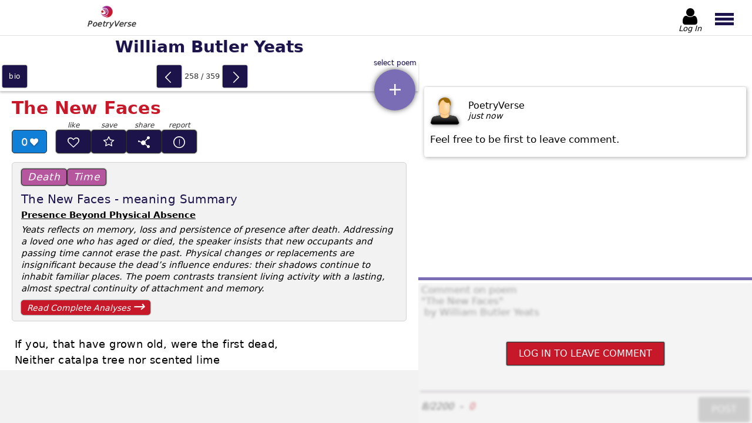

--- FILE ---
content_type: text/html; charset=utf-8
request_url: https://www.poetryverse.com/william-butler-yeats-poems/the-new-faces
body_size: 20504
content:
<!DOCTYPE html>
<html lang="en">

<head>
  	<title>The New Faces - poem by William Butler Yeats | PoetryVerse</title>
	<meta name="description" content="Read The New Faces by William Butler Yeats. Explore themes of time, memory, and change in this classic Irish poem." />
	<meta property="og:url" content="https://www.poetryverse.com/william-butler-yeats-poems/the-new-faces" />
	<meta property="og:type" content="website" />
	<meta property="og:title" content="The New Faces - poem by William Butler Yeats | PoetryVerse" />
	<meta property="og:description" content="Read The New Faces by William Butler Yeats. Explore themes of time, memory, and change in this classic Irish poem." />
	<meta property="og:image" content="https://www.poetryverse.com/images/bioimg/william-butler-yeats.webp" />
  <script type="application/ld+json">
    {
      "@context": "https://schema.org/",
      "@type": "CreativeWork",
      "name": "The New Faces",
      "author": {
        "@type": "Person",
        "name": "William Butler Yeats"
      },
      "image": "https://www.poetryverse.com/images/bioimg/william-butler-yeats.webp",
      "description": "The New Faces - poem by William Butler Yeats | PoetryVerse"
    }
  </script>

  <meta charset="utf-8">
	<meta name='viewport' content='height=device-height, width=device-width, initial-scale=1.0' />
  <meta http-equiv="x-ua-compatible" content="ie=edge">
  <link rel="shortcut icon" href="/images/favicon.png">
	<link rel="apple-touch-icon" href="/images/apple-touch-icon.png"/>
  <link rel="preload" as="font" href="/fonts/poetryverse2.woff" type="font/woff" crossorigin>

    <style>
@charset "UTF-8";main #mainWrapper #booklet article .details-bar .poem-likes:after{font-family:poetryverse2!important;font-style:normal!important;font-variant:normal!important;font-weight:400!important;line-height:1;text-transform:none!important}#leaderBoardWrapper button.icon-cancel,#qubeWrapper button.icon-cancel{background-color:#bfbfbf;height:25px;padding:4px 7px;position:absolute;right:0;top:0}@media (min-width:1024px){#leaderBoardWrapper button.icon-cancel,#qubeWrapper button.icon-cancel{display:block}}@media (min-width:1366px){#leaderBoardWrapper button.icon-cancel,#qubeWrapper button.icon-cancel{top:0}}@font-face{font-display:swap;font-family:poetryverse2;font-style:normal;font-weight:400;src:url(/fonts/poetryverse2.woff) format("woff")}[class*=" icon-"]:before,[class^=icon-]:before{font-family:poetryverse2!important;font-style:normal!important;font-variant:normal!important;font-weight:400!important;line-height:1;text-transform:none!important}.icon-ink-pen:before{content:"\e901"}.icon-star:before{content:"B"}.icon-cancel:before{content:"h"}.icon-caret-left:before{content:"l"}.icon-android-add:before{content:"q"}.icon-left-open-big:before{content:"u"}.icon-right-open-big:before{content:"v"}.icon-user:before{content:"w"}.globalButton{background:#7b6db5;border:1px solid #7b6db5;border-radius:2px;box-shadow:0 0 2px #000;color:#fff;font-family:system-ui;font-style:normal;font-weight:400;padding:10px 20px;text-transform:uppercase}.globalButton--red{background:#c61828;border-color:#2f2f2f;color:#fff}.globalButton--purple{background:#1b134a;border-color:#1b134a;color:#fff}.globalButton.disabled{background:#bfbfbf;border-color:#bfbfbf}.materialButton{border-radius:3px;box-shadow:0 0 2px #000}.materialButton--primary{background-color:#1b134a}html{line-height:1.15}body{margin:0}h1{font-size:2em;margin:.67em 0}a{background-color:transparent}img{border-style:none}button,textarea{font-family:inherit;font-size:100%;line-height:1.15;margin:0}button{overflow:visible;text-transform:none}textarea{overflow:auto}html{font-family:system-ui;font-style:normal;font-weight:400}body,html{height:100%}body{position:relative}h1,h2{font-family:system-ui;font-style:normal;font-weight:700;margin:12px 0}p{margin:0}button,textarea{background-color:transparent;border:0;outline:0}a{text-decoration:none}ul{list-style-type:none;margin:0;padding:0}.hidden{display:none!important}header{background:#fff;box-shadow:0 2px 8px rgba(47,47,47,.75);display:flex;height:50px;justify-content:space-between;position:fixed;top:0;width:100%;z-index:40}@media (min-width:768px){header{border-bottom:1px solid hsla(0,0%,75%,.5);box-shadow:none;height:70px}}@media (min-width:1024px){header{height:60px}}@media (min-width:1366px){header{height:54px}}header #logo{display:block;padding:3px 10px 0}@media (min-width:768px){header #logo{padding-left:20px;padding-top:10px}}@media (min-width:1024px){header #logo{margin-left:10%;padding-top:5px}}header #logo img{padding:0 10px 0 20px;width:30px}@media (min-width:768px){header #logo img{width:38px;width:30px}}header #logo p{color:#2f2f2f;font-family:system-ui;font-size:12px;font-style:italic;font-weight:300;letter-spacing:.5px;margin:-5px 0 0;padding:0;text-shadow:0 0 1px #2f2f2f}@media (min-width:768px){header #logo p{font-size:13px}}header #menuButtonWrapper{display:flex}header #menuButtonWrapper>button{height:100%;overflow:hidden}header #headerAuthButton{align-items:center;display:flex;flex-direction:column;height:100%;justify-content:center;min-height:100%;position:relative;width:52px}@media (min-width:768px){header #headerAuthButton{margin-right:5px}}header #headerAuthButton:not(.loggedIn) #headerAuthButtonText{transform:translateY(-2px)}header #headerAuthButton #headerAuthButtonIcon{align-items:center;color:#000;display:flex;font-size:30px;justify-content:center;margin-top:6px;width:100%}@media (min-width:768px){header #headerAuthButton #headerAuthButtonIcon{font-size:38px;margin-top:10px}}@media (min-width:1024px){header #headerAuthButton #headerAuthButtonIcon{font-size:32px}}@media (min-width:1366px){header #headerAuthButton #headerAuthButtonIcon{font-size:27px}}header #headerAuthButton #headerAuthButtonImage{border-radius:5px;height:28px;margin-top:6px;width:28px}@media (min-width:768px){header #headerAuthButton #headerAuthButtonImage{height:35px;width:35px}}@media (min-width:1366px){header #headerAuthButton #headerAuthButtonImage{height:30px;width:30px}}header #headerAuthButton #headerAuthButtonText{color:#000;font-family:system-ui;font-size:12px;font-style:italic;font-weight:300;overflow:hidden;text-align:center;text-overflow:ellipsis;white-space:nowrap;width:100%}@media (min-width:768px){header #headerAuthButton #headerAuthButtonText{font-size:15px}}@media (min-width:1024px){header #headerAuthButton #headerAuthButtonText{font-size:13px}}header #menuButton{padding:0 10px 0 5px;width:47px}@media (min-width:360px){header #menuButton{padding-left:12px;width:55px}}@media (min-width:768px){header #menuButton{padding-top:4px;width:75px}}header #menuButton span{background:#1b134a;display:block;height:4px;width:29px}@media (min-width:768px){header #menuButton span{height:5px;width:32px}}header #menuButton span:first-of-type,header #menuButton span:nth-of-type(2){margin-bottom:3px}header #mainMenu{backdrop-filter:blur(1px);background:hsla(0,0%,75%,.3);display:flex;height:0;left:0;margin:0;opacity:0;overflow:hidden;padding:0;position:fixed;top:50px;width:100vw;z-index:100}@media (min-width:768px){header #mainMenu{top:65px}}@media (min-width:1024px){header #mainMenu{top:60px}}@media (min-width:1366px){header #mainMenu{top:55px}}#noticeWrapper{background-color:#fff;z-index:100}#noticeWrapper,.dropdownWrapper{display:none;height:100dvh;left:0;position:fixed;top:0;width:100vw}.dropdownWrapper{background:#fff;overflow-y:auto;z-index:50}@media (min-width:768px){.dropdownWrapper{border:1px solid #2f2f2f;height:365px;position:absolute;top:63px;width:calc(100% - 2px)}}.dropdownWrapper .dropdownList{padding-bottom:60px;width:100%}@media (min-width:768px){.dropdownWrapper .dropdownList{padding-bottom:0}}.dropdownWrapper .dropdownList>a{align-items:center;border-bottom:1px solid #e3e3e3;color:#000;display:flex;font-size:17px;padding:16px 0 16px 12px}@media (min-width:480px){.dropdownWrapper .dropdownList>a{padding:15px 0 15px 20px}}@media (min-width:900px){.dropdownWrapper .dropdownList>a{font-size:17px;padding:17px 0 17px 20px}}.dropdownWrapper .dropdownList>a{display:inline-block;overflow:hidden;text-overflow:ellipsis;text-shadow:0 0 1px hsla(0,0%,75%,.75);white-space:nowrap;width:calc(100% - 30px)}@media (min-width:768px){.dropdownWrapper#poemListDropdownWrapper{border:0;height:calc(100dvh - 71px);left:0;position:fixed;top:71px;width:100%;z-index:5}}@media (min-width:1024px){.dropdownWrapper#poemListDropdownWrapper{height:calc(100dvh - 55px);overflow-y:scroll;top:55px;width:calc(100% - 468px)}}@media (min-width:1200px){.dropdownWrapper#poemListDropdownWrapper{width:calc(100% - 567px)}}@media (min-width:1366px){.dropdownWrapper#poemListDropdownWrapper{background-color:#f2f2f2;border-right:1px solid #e3e3e3;display:block;height:calc(100% - 195px);position:absolute;top:105px;width:280px}}@media (min-width:1440px){.dropdownWrapper#poemListDropdownWrapper{width:320px}}@media (min-width:1600px){.dropdownWrapper#poemListDropdownWrapper{width:350px}}@media (min-width:768px){.dropdownWrapper#poemListDropdownWrapper .dropdownList{padding-bottom:80px}}@media (min-width:1366px){.dropdownWrapper#poemListDropdownWrapper .dropdownList{padding-bottom:10px;padding-top:10px}}.dropdownWrapper#poemListDropdownWrapper .dropdownList>a{padding-right:48px;position:relative;width:calc(100% - 60px)}@media (min-width:480px){.dropdownWrapper#poemListDropdownWrapper .dropdownList>a{padding-right:65px;width:calc(100% - 85px)}}@media (min-width:768px){.dropdownWrapper#poemListDropdownWrapper .dropdownList>a{padding-right:80px;width:calc(100% - 100px)}}@media (min-width:1366px){.dropdownWrapper#poemListDropdownWrapper .dropdownList>a{border-bottom:0;font-size:14px;letter-spacing:-.2px;padding:5px 50px 4px 10px;width:calc(100% - 60px)}}@media (min-width:1440px){.dropdownWrapper#poemListDropdownWrapper .dropdownList>a{font-size:15px}}@media (min-width:1600px){.dropdownWrapper#poemListDropdownWrapper .dropdownList>a{font-size:16px}}#leaderBoardWrapper,#qubeWrapper{content-visibility:auto;overflow:hidden}#leaderBoardWrapper button.icon-cancel,#qubeWrapper button.icon-cancel{display:none}#leaderBoardWrapper{border-bottom:3px solid #bfbfbf;border-top:3px solid #bfbfbf;height:-moz-fit-content;height:fit-content;margin:10px auto 0;order:5;width:100%}@media (min-width:1024px){#leaderBoardWrapper{align-items:center;align-self:flex-end;background-color:#f2f2f2;border:0;display:flex;height:90px;justify-content:flex-start;margin:0;max-height:90px;min-height:90px;position:relative;width:100%;z-index:35}}#leaderBoardWrapper #leaderBoard{height:250px;overflow:hidden;width:100%}@media (min-width:360px){#leaderBoardWrapper #leaderBoard{height:280px}}@media (min-width:480px){#leaderBoardWrapper #leaderBoard{height:320px}}@media (min-width:768px){#leaderBoardWrapper #leaderBoard{height:200px}}@media (min-width:1024px){#leaderBoardWrapper #leaderBoard{height:90px;width:calc(100% - 40px)}}#leaderBoardWrapper #leaderBoard #leaderBoardAdd{display:block!important;height:100%!important;width:100%!important}#qubeWrapper{border-bottom:3px solid #bfbfbf;border-top:3px solid #bfbfbf;margin:30px auto 0;position:relative}@media (min-width:1024px){#qubeWrapper{border:0;margin:1px auto 0;order:1;width:100%}}#qubeWrapper #qube{height:600px;width:100%}@media (min-width:768px){#qubeWrapper #qube{height:415px}}@media (min-width:1024px){#qubeWrapper #qube{height:90px}}@media (min-width:1366px){#qubeWrapper #qube{height:280px;width:calc(100% - 40px)}}@media (min-width:1600px){#qubeWrapper #qube{height:314px;margin:0 auto 0 0}}#qubeWrapper #qube #qubeAdd{display:block!important;height:100%!important;width:100%!important}@media (min-width:1024px){#qubeWrapper .icon-cancel{display:none}}@media (min-width:1366px){#qubeWrapper .icon-cancel{display:block}}@media (min-width:1600px){#qubeWrapper .icon-cancel{right:1px}}#commentsSectionWrapper{content-visibility:auto;height:-moz-fit-content;height:fit-content;margin-top:5px;padding-bottom:85px}@media (min-width:768px){#commentsSectionWrapper{padding-bottom:5px}}@media (min-width:1024px){#commentsSectionWrapper{display:flex;flex-direction:column;height:100%;margin-top:0;padding-bottom:0;width:468px}}@media (min-width:1200px){#commentsSectionWrapper{width:568px}}@media (min-width:1366px){#commentsSectionWrapper{width:468px}}@media (min-width:1600px){#commentsSectionWrapper{width:635px}}#commentsSectionWrapper #commentsWrapper{display:grid;padding-top:2px}@media (min-width:1024px){#commentsSectionWrapper #commentsWrapper{display:flex;flex-direction:column;height:calc(100% - 341px);order:2;overflow-y:auto}}@media (min-width:1366px){#commentsSectionWrapper #commentsWrapper{height:calc(100% - 501px)}}@media (min-width:1600px){#commentsSectionWrapper #commentsWrapper{height:calc(100% - 535px)}}#commentsSectionWrapper #commentsWrapper .comment-wrapper{border-radius:4px;box-shadow:1px 1px 7px hsla(0,0%,55%,.75);height:-moz-fit-content;height:fit-content;margin:0 auto 15px;padding:15px 10px 20px;width:calc(100% - 40px)}#commentsSectionWrapper #commentsWrapper .comment-wrapper .comment-header{display:flex}#commentsSectionWrapper #commentsWrapper .comment-wrapper .comment-header img{filter:drop-shadow(1px 1px 3px rgba(47,47,47,.6));width:50px}#commentsSectionWrapper #commentsWrapper .comment-wrapper .comment-header .comment-details{display:flex;flex-direction:column;gap:6px;justify-content:center;margin-left:15px}#commentsSectionWrapper #commentsWrapper .comment-wrapper .comment-header .comment-details__user-name{text-transform:capitalize}#commentsSectionWrapper #commentsWrapper .comment-wrapper .comment-header .comment-details__date{font-family:system-ui;font-size:14px;font-style:italic;font-weight:300}#commentsSectionWrapper #commentsWrapper .comment-wrapper .comment-text{font-family:system-ui;font-size:17px;font-style:normal;font-weight:300;margin-top:15px;white-space:pre-wrap}#commentsSectionWrapper #insertCommentsWrapper{margin:25px auto 0;padding-bottom:3px;position:relative;width:calc(100% - 10px)}@media (min-width:1024px){#commentsSectionWrapper #insertCommentsWrapper{background:#fff;border-top:5px solid #7b6db5;margin:0;order:3;padding-top:5px;width:100%}}#commentsSectionWrapper #insertCommentsWrapper #commentsDisabledFog{backdrop-filter:blur(2px);background:hsla(0,0%,89%,.4);border-radius:2px;display:none;height:100%;padding:2px;position:absolute;transform:translate(-2px,-2px);width:100%;z-index:10}@media (min-width:1024px){#commentsSectionWrapper #insertCommentsWrapper #commentsDisabledFog{height:calc(100% - 3px);padding:0;transform:none}}#commentsSectionWrapper #insertCommentsWrapper #commentsDisabledFog #commentsLoginButton{margin:auto}#commentsSectionWrapper #insertCommentsWrapper #commentsTextarea{border-bottom:1px solid #634f72;display:block;height:250px;padding:2px;resize:none;width:calc(100% - 4px)}@media (min-width:480px){#commentsSectionWrapper #insertCommentsWrapper #commentsTextarea{margin:0 auto;width:calc(100% - 10px)}}@media (min-width:768px){#commentsSectionWrapper #insertCommentsWrapper #commentsTextarea{height:200px}}@media (min-width:1024px){#commentsSectionWrapper #insertCommentsWrapper #commentsTextarea{height:180px}}@media (min-width:1366px){#commentsSectionWrapper #insertCommentsWrapper #commentsTextarea{height:150px}}#commentsSectionWrapper #insertCommentsWrapper #insertCommentsFooter{display:flex}@media (min-width:480px){#commentsSectionWrapper #insertCommentsWrapper #insertCommentsFooter{margin:0 auto;width:calc(100% - 10px)}}#commentsSectionWrapper #insertCommentsWrapper #insertCommentsFooter #commentCounterWrapper{align-items:center;display:flex;font-family:system-ui;font-style:italic;font-weight:400}#commentsSectionWrapper #insertCommentsWrapper #insertCommentsFooter #commentCounterWrapper #commentRequiredValues{color:#3c3c3c;margin-right:10px}#commentsSectionWrapper #insertCommentsWrapper #insertCommentsFooter #commentCounterWrapper #commentLetterCounter{color:#34b445;margin-left:10px}#commentsSectionWrapper #insertCommentsWrapper #insertCommentsFooter #commentCounterWrapper #commentLetterCounter.invalid{color:#c61828}#commentsSectionWrapper #insertCommentsWrapper #insertCommentsFooter #commentButton{display:block;margin:10px 0 0 auto}main{display:flex;flex-direction:column;padding-top:51px}@media (min-width:768px){main{padding-top:71px}}@media (min-width:1024px){main{flex-direction:row;height:calc(100% - 55px);overflow-y:hidden;padding-top:55px}}main #mainWrapper{display:flex;flex-direction:column;min-height:calc(100% - 51px);width:100%}@media (min-width:768px){main #mainWrapper{height:100%;min-height:0;padding-bottom:0}}@media (min-width:1024px){main #mainWrapper{height:100%;width:calc(100% - 468px)}}@media (min-width:1200px){main #mainWrapper{width:calc(100% - 568px)}}@media (min-width:1366px){main #mainWrapper{align-items:flex-start;flex-direction:row;flex-wrap:wrap;margin-right:3px;width:calc(100% - 465px)}}@media (min-width:1600px){main #mainWrapper{width:calc(100% - 638px)}}main #mainWrapper #poetNameHeading{background-color:#fff;color:#1b134a;font-size:26px;margin:0;order:1;padding:9px 0;position:sticky;text-align:center;text-shadow:1px 1px 0 hsla(0,0%,75%,.5);top:0;width:100%;z-index:5}@media (min-width:768px){main #mainWrapper #poetNameHeading{box-shadow:none;position:static}}@media (min-width:900px){main #mainWrapper #poetNameHeading{font-size:28px}}@media (min-width:1366px){main #mainWrapper #poetNameHeading{box-shadow:0 -2px 8px rgba(47,47,47,.75);height:32px;margin-left:280px;padding-left:20px;text-align:left}}@media (min-width:1440px){main #mainWrapper #poetNameHeading{margin-left:320px}}@media (min-width:1600px){main #mainWrapper #poetNameHeading{margin-left:350px}}main #mainWrapper #navWidget{align-items:center;background-color:#fff;bottom:0;box-shadow:0 -2px 8px rgba(47,47,47,.75);display:flex;height:44px;justify-content:space-between;min-height:44px;order:2;position:fixed;width:100%;z-index:25}@media (min-width:768px){main #mainWrapper #navWidget{box-shadow:0 3px 3px rgba(60,60,60,.25);height:50px;min-height:50px;position:static}}@media (min-width:1366px){main #mainWrapper #navWidget{margin-top:-50px;width:280px}}@media (min-width:1440px){main #mainWrapper #navWidget{width:320px}}@media (min-width:1600px){main #mainWrapper #navWidget{width:350px}}main #mainWrapper #navWidget #bioNav{align-items:center;display:flex;height:100%;justify-content:center;width:auto}main #mainWrapper #navWidget #bioNav a{align-items:center;background:#1b134a;color:#fff;display:flex;font-size:12px;height:38px;justify-content:center;letter-spacing:.7px;margin:0 4px;text-align:center;text-shadow:0 0 1px rgba(47,47,47,.6);text-transform:lowercase;width:42px}main #mainWrapper #navWidget #poemSlideWrapper{align-items:center;display:flex;height:38px;justify-content:center;margin:2px 4px}main #mainWrapper #navWidget #poemSlideWrapper button{display:block;font-size:22px;height:100%;padding:0;width:42px}main #mainWrapper #navWidget #poemSlideWrapper button:before{color:#fff;position:relative;top:3px}main #mainWrapper #navWidget #poemSlideWrapper button#prevPoem{order:1}main #mainWrapper #navWidget #poemSlideWrapper button#prevPoem:before{left:-2px}main #mainWrapper #navWidget #poemSlideWrapper button#nextPoem{order:3}main #mainWrapper #navWidget #poemSlideWrapper button#nextPoem:before{left:2px}main #mainWrapper #navWidget #poemSlideWrapper #poemCountIndicator{color:#2f2f2f;display:block;font-size:13px;min-width:70px;order:2;text-align:center}@media (min-width:480px){main #mainWrapper #navWidget #poemSlideWrapper #poemCountIndicator{min-width:70px}}main #mainWrapper #navWidget #poemListWrapper{height:100%;position:relative;width:70px}@media (min-width:360px){main #mainWrapper #navWidget #poemListWrapper{width:75px}}@media (min-width:1366px){main #mainWrapper #navWidget #poemListWrapper{position:static;width:0}}main #mainWrapper #navWidget #poemListWrapper #poemListSelector{align-items:center;background-color:#7b6db5;border-radius:50%;bottom:15px;box-shadow:0 0 10px rgba(47,47,47,.75);color:#fff;display:flex;height:65px;justify-content:center;position:absolute;right:5px;width:65px}main #mainWrapper #navWidget #poemListWrapper #poemListSelector:before{font-size:30px}main #mainWrapper #navWidget #poemListWrapper #poemListSelector:after{bottom:-13px;color:#1b134a;content:attr(title);font-size:12px;position:absolute;text-shadow:1px 1px 0 hsla(0,0%,75%,.5);white-space:nowrap}@media (min-width:768px){main #mainWrapper #navWidget #poemListWrapper #poemListSelector:after{bottom:unset;top:-17px}}@media (min-width:360px){main #mainWrapper #navWidget #poemListWrapper #poemListSelector{height:70px;width:70px}}@media (min-width:768px){main #mainWrapper #navWidget #poemListWrapper #poemListSelector{bottom:-33px;height:70px;width:70px}}@media (min-width:1366px){main #mainWrapper #navWidget #poemListWrapper #poemListSelector{display:none}}main #mainWrapper #booklet{display:flex;flex-direction:column;flex-grow:1;order:3}@media (min-width:768px){main #mainWrapper #booklet{overflow-x:hidden;overflow-y:auto}}@media (min-width:1366px){main #mainWrapper #booklet{height:calc(100% - 140px);padding-top:0;width:calc(100% - 280px)}}@media (min-width:1440px){main #mainWrapper #booklet{width:calc(100% - 320px)}}@media (min-width:1600px){main #mainWrapper #booklet{width:calc(100% - 350px)}}main #mainWrapper #booklet article{display:flex;flex-direction:column;padding:0 10px}@media (min-width:480px){main #mainWrapper #booklet article{padding:0 20px}}@media (min-width:768px){main #mainWrapper #booklet article{padding-bottom:30px}}main #mainWrapper #booklet article h1,main #mainWrapper #booklet article h2{color:#c61828;font-family:system-ui;font-size:28px;font-style:normal;font-weight:700;letter-spacing:.4px;margin-bottom:0;order:1}@media (min-width:360px){main #mainWrapper #booklet article h1,main #mainWrapper #booklet article h2{font-size:27px}}@media (min-width:480px){main #mainWrapper #booklet article h1,main #mainWrapper #booklet article h2{font-size:30px}}@media (min-width:1366px){main #mainWrapper #booklet article h1,main #mainWrapper #booklet article h2{font-size:32px}}main #mainWrapper #booklet article .subtitle{color:#c61828;font-family:system-ui;font-size:15px;font-style:normal;font-weight:400;margin-bottom:5px;margin-top:0;order:2;text-shadow:1px 1px 0 hsla(0,0%,75%,.5)}main #mainWrapper #booklet article .subtitle:after,main #mainWrapper #booklet article .subtitle:before{content:"~"}@media (min-width:768px){main #mainWrapper #booklet article .subtitle{font-size:16px}}main #mainWrapper #booklet article .details-bar{display:flex;flex-wrap:wrap;margin-top:20px;max-width:360px;order:3}@media (min-width:1366px){main #mainWrapper #booklet article .details-bar{max-width:400px}}main #mainWrapper #booklet article .details-bar .poem-likes{align-items:center;background-color:#107fd8;border:1px solid #2f2f2f;border-radius:5px;color:#fff;display:flex;font-size:18px;height:32px;justify-content:center;padding-top:2px;text-shadow:1px 1px 0 hsla(0,0%,55%,.5);width:50px}main #mainWrapper #booklet article .details-bar .poem-likes:after{content:"C";font-size:14px;padding-left:4px;text-shadow:0 1px 3px rgba(47,47,47,.75)}@media (min-width:360px){main #mainWrapper #booklet article .details-bar .poem-likes{width:54px}}@media (min-width:480px){main #mainWrapper #booklet article .details-bar .poem-likes{height:36px;width:58px}}main #mainWrapper #booklet article .poem{contain-intrinsic-size:1000px;content-visibility:auto;font-size:16px;letter-spacing:.2px;line-height:1.4;order:4;padding-bottom:15px;padding-top:35px;white-space:pre-wrap}@media (min-width:360px){main #mainWrapper #booklet article .poem{font-size:17px;line-height:1.5}}@media (min-width:480px){main #mainWrapper #booklet article .poem{font-size:18px;letter-spacing:.4px;padding-top:25px}}@media (min-width:768px){main #mainWrapper #booklet article .poem{order:5;padding-left:5px}}main #mainWrapper #booklet article .poem-summary{background-color:#f2f2f2;border:1px solid #d2d2d2;border-radius:10px;margin-top:25px;max-width:700px;order:6;padding:10px 15px}@media (min-width:768px){main #mainWrapper #booklet article .poem-summary{order:4}}@media (min-width:1024px){main #mainWrapper #booklet article .poem-summary{border-radius:5px;margin-top:15px}}main #mainWrapper #booklet article .poem-summary #tagBar{display:flex;flex-grow:1;gap:10px;height:-moz-fit-content;height:fit-content}main #mainWrapper #booklet article .poem-summary #tagBar .poem-tag{align-items:center;border:1px solid #2f2f2f;border-radius:5px;box-shadow:0 0 2px #000;display:flex;font-size:16px;font-style:italic;font-weight:100;height:25px;padding:0 10px;text-transform:capitalize}@media (min-width:480px){main #mainWrapper #booklet article .poem-summary #tagBar .poem-tag{font-size:17px;height:27px}}@media (min-width:768px){main #mainWrapper #booklet article .poem-summary #tagBar .poem-tag{letter-spacing:1px}}main #mainWrapper #booklet article .poem-summary #tagBar .poem-tag--type-theme{background-color:#b5569e;color:#fff}main #mainWrapper #booklet article .poem-summary h2{color:#1b134a;font-family:system-ui;font-size:20px;font-style:normal;font-weight:300;margin-bottom:5px;margin-top:12px}@media (min-width:768px){main #mainWrapper #booklet article .poem-summary h2{font-size:20px}}main #mainWrapper #booklet article .poem-summary p.poem-summary__hook{font-family:system-ui;font-style:normal;font-weight:700;text-decoration:underline}main #mainWrapper #booklet article .poem-summary p{font-family:system-ui;font-size:16px;font-style:italic;font-weight:400;letter-spacing:.6px;line-height:20px;margin-top:5px}@media (min-width:768px){main #mainWrapper #booklet article .poem-summary p{letter-spacing:0}}@media (min-width:1024px){main #mainWrapper #booklet article .poem-summary p{font-size:15px}}main #mainWrapper #booklet article .poem-summary .analysis-link{background-color:#c61828;border-radius:5px;box-shadow:0 0 2px #000;color:#fff;display:flex;font-family:system-ui;font-size:16px;font-style:italic;font-weight:400;justify-content:space-between;margin:10px 0 5px;padding:10px 10px 0;position:relative}main #mainWrapper #booklet article .poem-summary .analysis-link:after{content:"→";font-size:25px;position:relative;top:-7px}@media (min-width:768px){main #mainWrapper #booklet article .poem-summary .analysis-link{font-size:14px;margin-bottom:0;padding-top:5px;width:200px}main #mainWrapper #booklet article .poem-summary .analysis-link:after{margin-top:-8px;top:0}}main #mainWrapper #booklet article .footnote{color:#1b134a;display:inline-block;font-family:system-ui;font-size:14px;font-style:italic;font-weight:400;margin-top:15px;order:5}@media (min-width:768px){main #mainWrapper #booklet article .footnote{order:6}}
</style>
  
  <link rel="preload" as="style" href="/css/poetry-8.css" fetchpriority="high" onload="this.rel='stylesheet'">
  <noscript>
    <link rel="stylesheet" type="text/css" href="/css/poetry-8.css">
  </noscript>
</head>

<body >
	<header>
	<a id="logo" href="/">
		<img
      src="/images/poetryverse-logo.webp"
      title="Poetry Verse Logo"
      height="30"
      width="30">
					<p>PoetryVerse</p>
			</a>

	<div id="menuButtonWrapper">

    <a id="headerAuthButton" href="/admin" nofollow>
      <span id="headerAuthButtonIcon" class="icon-user"></span>
      <img id="headerAuthButtonImage"  class="hidden" alt="no-image" title="user" />
      <p id="headerAuthButtonText">Log In</p>
    </a>

		

		<button id="menuButton" type="button" title="main menu button">
			<span></span>
			<span></span>
			<span></span>
		</button>
	</div>

	<nav id="mainMenu">
    
    
      <div id="primaryMenu" class="main-nav">
        <button id="poetryMenuButton" class="nav-item" title="Show Poet List">Poetry</button>
        <button id="proseMenuButton" class="nav-item" title="Show Story List">Prose</button>
        <a
          href="/admin/favorites"
          rel="nofollow"
          class="nav-item admin-link icon-star"
          title="Show Favorite Poems">Favorites</a>
          <a
          href="/admin/dashboard/publisher/publisher-page"
          rel="nofollow"
          class="nav-item admin-link icon-ink-pen"
          title="Show My Published Poems">My Published Poems</a>
      </div>

      <div id="poetryMenu" class="main-nav main-nav--secondary-menu">
        <button class="back-button icon-caret-left nav-item" title="Back">back</button>
                  <button
            data-region="north_america"
            class="nav-item nav-item--secondary-button secondary-button__poetry"
            title="Show Poets From North America">North America</button>
          <ul id="north_america" class="main-nav main-nav--tertiary-menu">
                          <li class="nav-item">
                                  <button data-href="/allen-ginsberg-poems" title="Allen Ginsberg - Poems">Allen Ginsberg</button>
                              </li>
                          <li class="nav-item">
                                  <button data-href="/amiri-baraka-poems" title="Amiri Baraka - Poems">Amiri Baraka</button>
                              </li>
                          <li class="nav-item">
                                  <button data-href="/carl-sandburg-poems" title="Carl Sandburg - Poems">Carl Sandburg</button>
                              </li>
                          <li class="nav-item">
                                  <button data-href="/charles-bukowski-poems" title="Charles Bukowski - Poems">Charles Bukowski</button>
                              </li>
                          <li class="nav-item">
                                  <button data-href="/e-e-cummings-poems" title="E. E. Cummings - Poems">E. E. Cummings</button>
                              </li>
                          <li class="nav-item">
                                  <button data-href="/edgar-allan-poe-poems" title="Edgar Allan Poe - Poems">Edgar Allan Poe</button>
                              </li>
                          <li class="nav-item">
                                  <button data-href="/emily-dickinson-poems" title="Emily Dickinson - Poems">Emily Dickinson</button>
                              </li>
                          <li class="nav-item">
                                  <button data-href="/ezra-pound-poems" title="Ezra Pound - Poems">Ezra Pound</button>
                              </li>
                          <li class="nav-item">
                                  <button data-href="/gwendolyn-brooks-poems" title="Gwendolyn Brooks - Poems">Gwendolyn Brooks</button>
                              </li>
                          <li class="nav-item">
                                  <button data-href="/henry-wadsworth-longfellow-poems" title="Henry Wadsworth Longfellow - Poems">Henry Wadsworth Longfellow</button>
                              </li>
                          <li class="nav-item">
                                  <button data-href="/jimmy-santiago-baca-poems" title="Jimmy Santiago Baca - Poems">Jimmy Santiago Baca</button>
                              </li>
                          <li class="nav-item">
                                  <button data-href="/langston-hughes-poems" title="Langston Hughes - Poems">Langston Hughes</button>
                              </li>
                          <li class="nav-item">
                                  <button data-href="/leonard-cohen-poems" title="Leonard Cohen - Poems">Leonard Cohen</button>
                              </li>
                          <li class="nav-item">
                                  <button data-href="/lucy-maud-montgomery-poems" title="Lucy Maud Montgomery - Poems">Lucy Maud Montgomery</button>
                              </li>
                          <li class="nav-item">
                                  <button data-href="/margaret-atwood-poems" title="Margaret Atwood - Poems">Margaret Atwood</button>
                              </li>
                          <li class="nav-item">
                                  <button data-href="/mark-twain-poems" title="Mark Twain - Poems">Mark Twain</button>
                              </li>
                          <li class="nav-item">
                                  <button data-href="/maya-angelou-poems" title="Maya Angelou - Poems">Maya Angelou</button>
                              </li>
                          <li class="nav-item">
                                  <button data-href="/milton-acorn-poems" title="Milton Acorn - Poems">Milton Acorn</button>
                              </li>
                          <li class="nav-item">
                                  <button data-href="/ogden-nash-poems" title="Ogden Nash - Poems">Ogden Nash</button>
                              </li>
                          <li class="nav-item">
                                  <button data-href="/ralph-waldo-emerson-poems" title="Ralph Waldo Emerson - Poems">Ralph Waldo Emerson</button>
                              </li>
                          <li class="nav-item">
                                  <button data-href="/robert-frost-poems" title="Robert Frost - Poems">Robert Frost</button>
                              </li>
                          <li class="nav-item">
                                  <button data-href="/shel-silverstein-poems" title="Shel Silverstein - Poems">Shel Silverstein</button>
                              </li>
                          <li class="nav-item">
                                  <button data-href="/stephen-crane-poems" title="Stephen Crane - Poems">Stephen Crane</button>
                              </li>
                          <li class="nav-item">
                                  <button data-href="/sylvia-plath-poems" title="Sylvia Plath - Poems">Sylvia Plath</button>
                              </li>
                          <li class="nav-item">
                                  <button data-href="/wallace-stevens-poems" title="Wallace Stevens - Poems">Wallace Stevens</button>
                              </li>
                          <li class="nav-item">
                                  <button data-href="/walt-whitman-poems" title="Walt Whitman - Poems">Walt Whitman</button>
                              </li>
                          <li class="nav-item">
                                  <button data-href="/william-carlos-williams-poems" title="William Carlos Williams - Poems">William Carlos Williams</button>
                              </li>
                      </ul>
                  <button
            data-region="uk_and_ireland"
            class="nav-item nav-item--secondary-button secondary-button__poetry"
            title="Show Poets From UK &amp; Ireland">UK &amp; Ireland</button>
          <ul id="uk_and_ireland" class="main-nav main-nav--tertiary-menu">
                          <li class="nav-item">
                                  <button data-href="/alfred-lord-tennyson-poems" title="Alfred Lord Tennyson - Poems">Alfred Lord Tennyson</button>
                              </li>
                          <li class="nav-item">
                                  <button data-href="/dylan-thomas-poems" title="Dylan Thomas - Poems">Dylan Thomas</button>
                              </li>
                          <li class="nav-item">
                                  <button data-href="/john-keats-poems" title="John Keats - Poems">John Keats</button>
                              </li>
                          <li class="nav-item">
                                  <button data-href="/lord-byron-poems" title="Lord Byron - Poems">Lord Byron</button>
                              </li>
                          <li class="nav-item">
                                  <button data-href="/oscar-wilde-poems" title="Oscar Wilde - Poems">Oscar Wilde</button>
                              </li>
                          <li class="nav-item">
                                  <button data-href="/patrick-kavanagh-poems" title="Patrick Kavanagh - Poems">Patrick Kavanagh</button>
                              </li>
                          <li class="nav-item">
                                  <button data-href="/philip-larkin-poems" title="Philip Larkin - Poems">Philip Larkin</button>
                              </li>
                          <li class="nav-item">
                                  <button data-href="/robert-burns-poems" title="Robert Burns - Poems">Robert Burns</button>
                              </li>
                          <li class="nav-item">
                                  <button data-href="/rudyard-kipling-poems" title="Rudyard Kipling - Poems">Rudyard Kipling</button>
                              </li>
                          <li class="nav-item">
                                  <button data-href="/sir-walter-scott-poems" title="Sir Walter Scott - Poems">Sir Walter Scott</button>
                              </li>
                          <li class="nav-item">
                                  <button data-href="/spike-milligan-poems" title="Spike Milligan - Poems">Spike Milligan</button>
                              </li>
                          <li class="nav-item">
                                  <button data-href="/ts-eliot-poems" title="T.S. Eliot - Poems">T.S. Eliot</button>
                              </li>
                          <li class="nav-item">
                                  <button data-href="/william-blake-poems" title="William Blake - Poems">William Blake</button>
                              </li>
                          <li class="nav-item">
                                  <button data-href="/william-butler-yeats-poems" title="William Butler Yeats - Poems">William Butler Yeats</button>
                              </li>
                          <li class="nav-item">
                                  <button data-href="/william-shakespeare-poems" title="William Shakespeare - Poems">William Shakespeare</button>
                              </li>
                          <li class="nav-item">
                                  <button data-href="/william-wordsworth-poems" title="William Wordsworth - Poems">William Wordsworth</button>
                              </li>
                          <li class="nav-item">
                                  <button data-href="/wystan-hugh-auden-poems" title="Wystan Hugh Auden - Poems">Wystan Hugh Auden</button>
                              </li>
                      </ul>
                  <button
            data-region="europe"
            class="nav-item nav-item--secondary-button secondary-button__poetry"
            title="Show Poets From Europe">Europe</button>
          <ul id="europe" class="main-nav main-nav--tertiary-menu">
                          <li class="nav-item">
                                  <button data-href="/alexander-pushkin-poems" title="Alexander Pushkin - Poems">Alexander Pushkin</button>
                              </li>
                          <li class="nav-item">
                                  <button data-href="/charles-baudelaire-poems" title="Charles Baudelaire - Poems">Charles Baudelaire</button>
                              </li>
                          <li class="nav-item">
                                  <button data-href="/desanka-maksimovic-poems" title="Desanka Maksimovic - Poems">Desanka Maksimovic</button>
                              </li>
                          <li class="nav-item">
                                  <button data-href="/federico-garcia-lorca-poems" title="Federico Garcia Lorca - Poems">Federico Garcia Lorca</button>
                              </li>
                          <li class="nav-item">
                                  <button data-href="/goethe-poems" title="Goethe - Poems">Goethe</button>
                              </li>
                          <li class="nav-item">
                                  <button data-href="/hermann-hesse-poems" title="Hermann Hesse - Poems">Hermann Hesse</button>
                              </li>
                          <li class="nav-item">
                                  <button data-href="/jacques-prevert-poems" title="Jacques Prevert - Poems">Jacques Prevert</button>
                              </li>
                          <li class="nav-item">
                                  <button data-href="/rainer-maria-rilke-poems" title="Rainer Maria Rilke - Poems">Rainer Maria Rilke</button>
                              </li>
                          <li class="nav-item">
                                  <button data-href="/sergei-yesenin-poems" title="Sergei Yesenin - Poems">Sergei Yesenin</button>
                              </li>
                      </ul>
                  <button
            data-region="australia"
            class="nav-item nav-item--secondary-button secondary-button__poetry"
            title="Show Poets From Australia">Australia</button>
          <ul id="australia" class="main-nav main-nav--tertiary-menu">
                          <li class="nav-item">
                                  <button data-href="/banjo-paterson-poems" title="Banjo Paterson - Poems">Banjo Paterson</button>
                              </li>
                          <li class="nav-item">
                                  <button data-href="/henry-lawson-poems" title="Henry Lawson - Poems">Henry Lawson</button>
                              </li>
                          <li class="nav-item">
                                  <button data-href="/les-murray-poems" title="Les Murray - Poems">Les Murray</button>
                              </li>
                          <li class="nav-item">
                                  <button data-href="/oodgeroo-noonuccal-poems" title="Oodgeroo Noonuccal - Poems">Oodgeroo Noonuccal</button>
                              </li>
                      </ul>
                  <button
            data-region="asia"
            class="nav-item nav-item--secondary-button secondary-button__poetry"
            title="Show Poets From Asia">Asia</button>
          <ul id="asia" class="main-nav main-nav--tertiary-menu">
                          <li class="nav-item">
                                  <button data-href="/mir-taqi-mir-poems" title="Mir Taqi Mir - Poems">Mir Taqi Mir</button>
                              </li>
                          <li class="nav-item">
                                  <button data-href="/mirza-ghalib-poems" title="Mirza Ghalib - Poems">Mirza Ghalib</button>
                              </li>
                          <li class="nav-item">
                                  <button data-href="/rabindranath-tagore-poems" title="Rabindranath Tagore - Poems">Rabindranath Tagore</button>
                              </li>
                          <li class="nav-item">
                                  <button data-href="/rasul-rza-poems" title="Rasul Rza - Poems">Rasul Rza</button>
                              </li>
                          <li class="nav-item">
                                  <button data-href="/rumi-poems" title="Rumi - Poems">Rumi</button>
                              </li>
                          <li class="nav-item">
                                  <button data-href="/yehuda-amichai-poems" title="Yehuda Amichai - Poems">Yehuda Amichai</button>
                              </li>
                      </ul>
                  <button
            data-region="latin_america"
            class="nav-item nav-item--secondary-button secondary-button__poetry"
            title="Show Poets From Latin America">Latin America</button>
          <ul id="latin_america" class="main-nav main-nav--tertiary-menu">
                          <li class="nav-item">
                                  <button data-href="/gabriela-mistral-poems" title="Gabriela Mistral - Poems">Gabriela Mistral</button>
                              </li>
                          <li class="nav-item">
                                  <button data-href="/jorge-luis-borges-poems" title="Jorge Luis Borges - Poems">Jorge Luis Borges</button>
                              </li>
                          <li class="nav-item">
                                  <button data-href="/octavio-paz-poems" title="Octavio Paz - Poems">Octavio Paz</button>
                              </li>
                          <li class="nav-item">
                                  <button data-href="/pablo-neruda-poems" title="Pablo Neruda - Poems">Pablo Neruda</button>
                              </li>
                      </ul>
              </div>

      <div id="proseMenu" class="main-nav main-nav--secondary-menu">
        <button class="back-button icon-caret-left nav-item" title="Back">back</button>
        <ul>
                      <li class="nav-item">
              <button
                class="prose-button"
                data-href="/prose/buddhist-stories"
                title="Show buddhist-stories stories">buddhist stories</button>
            </li>
                      <li class="nav-item">
              <button
                class="prose-button"
                data-href="/prose/hindu-stories"
                title="Show hindu-stories stories">hindu stories</button>
            </li>
                      <li class="nav-item">
              <button
                class="prose-button"
                data-href="/prose/christian-stories"
                title="Show christian-stories stories">christian stories</button>
            </li>
                      <li class="nav-item">
              <button
                class="prose-button"
                data-href="/prose/jewish-stories"
                title="Show jewish-stories stories">jewish stories</button>
            </li>
                      <li class="nav-item">
              <button
                class="prose-button"
                data-href="/prose/islamic-stories"
                title="Show islamic-stories stories">islamic stories</button>
            </li>
                      <li class="nav-item">
              <button
                class="prose-button"
                data-href="/prose/tao-stories"
                title="Show tao-stories stories">tao stories</button>
            </li>
                      <li class="nav-item">
              <button
                class="prose-button"
                data-href="/prose/zen-stories"
                title="Show zen-stories stories">zen stories</button>
            </li>
                  </ul>
      </div>

    
    

	</nav>
</header>
  <main>
    
	<section id="mainWrapper">

			<h2 id="poetNameHeading" data-poet_name="William Butler Yeats">William Butler Yeats</h2>

		<div id="booklet">
      	<article class="poemSection" data-url="the-new-faces" aria-labelledby="poem-title">

		<h1 id="poem-title" class="poem-title poem-title--poem" data-poem_title="The New Faces">The New Faces</h1>

		
    <div class="details-bar">
      <span class="poem-likes" aria-label="Likes"></span>
    </div>

    <section id="poem-summary" class="poem-summary" aria-label="Summary">
      <div id="tagBar">
                  <span
            data-tagid="2"
            title="poems that confront mortality, dying, or the finality of life as a defining concern"
            class="poem-tag poem-tag--type-theme">
              death
            </span>
                  <span
            data-tagid="3"
            title="poems where the passage, flow, or pressure of time is essential to the poem’s structure or insight"
            class="poem-tag poem-tag--type-theme">
              time
            </span>
              </div>
      <h2>The New Faces - meaning Summary</h2>
      <p class="poem-summary__hook">Presence Beyond Physical Absence</p>
      <p>Yeats reflects on memory, loss and persistence of presence after death. Addressing a loved one who has aged or died, the speaker insists that new occupants and passing time cannot erase the past. Physical changes or replacements are insignificant because the dead’s influence endures: their shadows continue to inhabit familiar places. The poem contrasts transient living activity with a lasting, almost spectral continuity of attachment and memory.</p>
      <a class="analysis-link"
        href="/william-butler-yeats-poems/the-new-faces/poem-analysis"
        title="Analysis of poem: The New Faces">Read Complete Analyses</a>
    </section>

		<p class='poem' aria-label="Poem text">If you, that have grown old, were the first dead,
Neither catalpa tree nor scented lime
Should hear my living feet, nor would I tread
Where we wrought that shall break the teeth of Time.
Let the new faces play what tricks they will
In the old rooms; night can outbalance day,
Our shadows rove the garden gravel still,
The living seem more shadowy than they.</p>

		
	</article>
    </div>

		<nav id='navWidget'>
			<div id='bioNav'>
				<a href="/william-butler-yeats-poems" id="biographyLink" title="biography" class="materialButton">bio</a>
			</div>

			<div id="poemSlideWrapper">
				<button id='prevPoem' class="icon-left-open-big materialButton materialButton--primary" title="Show Previous Poem"></button>
				<button id='nextPoem' class="icon-right-open-big materialButton materialButton--primary" title="Show Next Poem"></button>
				<p id="poemCountIndicator"></p>
			</div>

			<div id="poemListWrapper">
				<div id="poemListSelector" title="select poem" class="icon-android-add"></div>
				<div id='poemListDropdownWrapper' class='dropdownWrapper'>
					<nav id="poemNav" class="dropdownList">
													<a href="/william-butler-yeats-poems/bronze-head" title="A Bronze Head">A Bronze Head</a>
													<a href="/william-butler-yeats-poems/coat" title="A Coat">A Coat</a>
													<a href="/william-butler-yeats-poems/cradle-song" title="A Cradle Song">A Cradle Song</a>
													<a href="/william-butler-yeats-poems/crazed-girl" title="A Crazed Girl">A Crazed Girl</a>
													<a href="/william-butler-yeats-poems/deep-sworn-vow" title="A Deep Sworn Vow">A Deep Sworn Vow</a>
													<a href="/william-butler-yeats-poems/dialogue-self-and-soul" title="A Dialogue of Self and Soul">A Dialogue of Self and Soul</a>
													<a href="/william-butler-yeats-poems/dream-death" title="A Dream of Death">A Dream of Death</a>
													<a href="/william-butler-yeats-poems/drinking-song" title="A Drinking Song">A Drinking Song</a>
													<a href="/william-butler-yeats-poems/drunken-mans-praise-sobriety" title="A Drunken Man&#39;s Praise of Sobriety">A Drunken Man&#39;s Praise of Sobriety</a>
													<a href="/william-butler-yeats-poems/faery-song" title="A Faery Song">A Faery Song</a>
													<a href="/william-butler-yeats-poems/first-confession" title="A First Confession">A First Confession</a>
													<a href="/william-butler-yeats-poems/friends-illness" title="A Friend&#39;s Illness">A Friend&#39;s Illness</a>
													<a href="/william-butler-yeats-poems/last-confession" title="A Last Confession">A Last Confession</a>
													<a href="/william-butler-yeats-poems/first-love" title="A Man Young and Old: 1. First Love">A Man Young and Old: 1. First Love</a>
													<a href="/william-butler-yeats-poems/human-dignity" title="A Man Young and Old: 2. Human Dignity">A Man Young and Old: 2. Human Dignity</a>
													<a href="/william-butler-yeats-poems/the-mermaid" title="A Man Young and Old: 3. the Mermaid">A Man Young and Old: 3. the Mermaid</a>
													<a href="/william-butler-yeats-poems/the-death-of-the-hare" title="A Man Young and Old: 4. the Death of the Hare">A Man Young and Old: 4. the Death of the Hare</a>
													<a href="/william-butler-yeats-poems/the-empty-cup" title="A Man Young and Old: 5. the Empty Cup">A Man Young and Old: 5. the Empty Cup</a>
													<a href="/william-butler-yeats-poems/his-memories" title="A Man Young and Old: 6. His Memories">A Man Young and Old: 6. His Memories</a>
													<a href="/william-butler-yeats-poems/the-friends-his-youth" title="A Man Young and Old: 7. the Friends of His Youth">A Man Young and Old: 7. the Friends of His Youth</a>
													<a href="/william-butler-yeats-poems/summer-and-spring" title="A Man Young and Old: 8. Summer and Spring">A Man Young and Old: 8. Summer and Spring</a>
													<a href="/william-butler-yeats-poems/from-oedipus-colonus" title="A Man Young and Old: 9. from Oedipus at Colonus">A Man Young and Old: 9. from Oedipus at Colonus</a>
													<a href="/william-butler-yeats-poems/his-wildness" title="A Man Young and Old: 10. His Wildness">A Man Young and Old: 10. His Wildness</a>
													<a href="/william-butler-yeats-poems/the-secrets-the-old" title="A Man Young and Old: 11. the Secrets of the Old">A Man Young and Old: 11. the Secrets of the Old</a>
													<a href="/william-butler-yeats-poems/meditation-time-war" title="A Meditation in Time of War">A Meditation in Time of War</a>
													<a href="/william-butler-yeats-poems/memory-youth" title="A Memory of Youth">A Memory of Youth</a>
													<a href="/william-butler-yeats-poems/nativity" title="A Nativity">A Nativity</a>
													<a href="/william-butler-yeats-poems/poet-his-beloved" title="A Poet to His Beloved">A Poet to His Beloved</a>
													<a href="/william-butler-yeats-poems/prayer-for-daughter" title="A Prayer for My Daughter">A Prayer for My Daughter</a>
													<a href="/william-butler-yeats-poems/prayer-for-son" title="A Prayer for My Son">A Prayer for My Son</a>
													<a href="/william-butler-yeats-poems/prayer-for-old-age" title="A Prayer for Old Age">A Prayer for Old Age</a>
													<a href="/william-butler-yeats-poems/prayer-going-into-house" title="A Prayer on Going Into My House">A Prayer on Going Into My House</a>
													<a href="/william-butler-yeats-poems/song" title="A Song">A Song</a>
													<a href="/william-butler-yeats-poems/song-from-the-player-queen" title="A Song from &#39;the Player Queen&#39;">A Song from &#39;the Player Queen&#39;</a>
													<a href="/william-butler-yeats-poems/statesmans-holiday" title="A Statesman&#39;s Holiday">A Statesman&#39;s Holiday</a>
													<a href="/william-butler-yeats-poems/stick-incense" title="A Stick of Incense">A Stick of Incense</a>
													<a href="/william-butler-yeats-poems/thought-from-propertius" title="A Thought from Propertius">A Thought from Propertius</a>
													<a href="/william-butler-yeats-poems/woman-homer-sung" title="A Woman Homer Sung">A Woman Homer Sung</a>
													<a href="/william-butler-yeats-poems/adams-curse" title="Adam&#39;s Curse">Adam&#39;s Curse</a>
													<a href="/william-butler-yeats-poems/after-long-silence" title="After Long Silence">After Long Silence</a>
													<a href="/william-butler-yeats-poems/against-unworthy-praise" title="Against Unworthy Praise">Against Unworthy Praise</a>
													<a href="/william-butler-yeats-poems/all-souls-night" title="All Souls&#39; Night">All Souls&#39; Night</a>
													<a href="/william-butler-yeats-poems/all-things-can-tempt" title="All Things Can Tempt Me">All Things Can Tempt Me</a>
													<a href="/william-butler-yeats-poems/among-school-children" title="Among School Children">Among School Children</a>
													<a href="/william-butler-yeats-poems/acre-grass" title="An Acre of Grass">An Acre of Grass</a>
													<a href="/william-butler-yeats-poems/appointment" title="An Appointment">An Appointment</a>
													<a href="/william-butler-yeats-poems/image-from-past-life" title="An Image from a Past Life">An Image from a Past Life</a>
													<a href="/william-butler-yeats-poems/irish-airman-forsees-his-death" title="An Irish Airman Forsees His Death">An Irish Airman Forsees His Death</a>
													<a href="/william-butler-yeats-poems/anashuya-and-vijaya" title="Anashuya and Vijaya">Anashuya and Vijaya</a>
													<a href="/william-butler-yeats-poems/ancestral-houses" title="Ancestral Houses">Ancestral Houses</a>
													<a href="/william-butler-yeats-poems/another-song-fool" title="Another Song of a Fool">Another Song of a Fool</a>
													<a href="/william-butler-yeats-poems/are-you-content" title="Are You Content?">Are You Content?</a>
													<a href="/william-butler-yeats-poems/algeciras-meditaton-upon-death" title="At Algeciras - a Meditaton Upon Death">At Algeciras - a Meditaton Upon Death</a>
													<a href="/william-butler-yeats-poems/galway-races" title="At Galway Races">At Galway Races</a>
													<a href="/william-butler-yeats-poems/the-abbey-theatre" title="At the Abbey Theatre">At the Abbey Theatre</a>
													<a href="/william-butler-yeats-poems/baile-and-aillinn" title="Baile and Aillinn">Baile and Aillinn</a>
													<a href="/william-butler-yeats-poems/beautiful-lofty-things" title="Beautiful Lofty Things">Beautiful Lofty Things</a>
													<a href="/william-butler-yeats-poems/before-the-world-was-made" title="Before the World Was Made">Before the World Was Made</a>
													<a href="/william-butler-yeats-poems/beggar-beggar-cried" title="Beggar to Beggar Cried">Beggar to Beggar Cried</a>
													<a href="/william-butler-yeats-poems/blood-and-the-moon" title="Blood and the Moon">Blood and the Moon</a>
													<a href="/william-butler-yeats-poems/broken-dreams" title="Broken Dreams">Broken Dreams</a>
													<a href="/william-butler-yeats-poems/brown-penny" title="Brown Penny">Brown Penny</a>
													<a href="/william-butler-yeats-poems/byzantium" title="Byzantium">Byzantium</a>
													<a href="/william-butler-yeats-poems/chosen" title="Chosen">Chosen</a>
													<a href="/william-butler-yeats-poems/church-and-state" title="Church and State">Church and State</a>
													<a href="/william-butler-yeats-poems/closing" title="Closing">Closing</a>
													<a href="/william-butler-yeats-poems/colonel-martin" title="Colonel Martin">Colonel Martin</a>
													<a href="/william-butler-yeats-poems/colonus-praise" title="Colonus&#39; Praise">Colonus&#39; Praise</a>
													<a href="/william-butler-yeats-poems/come-gather-round-me-parnellites" title="Come Gather Round Me, Parnellites">Come Gather Round Me, Parnellites</a>
													<a href="/william-butler-yeats-poems/consolation" title="Consolation">Consolation</a>
													<a href="/william-butler-yeats-poems/coole-park" title="Coole Park">Coole Park</a>
													<a href="/william-butler-yeats-poems/coole-park-and-ballylee" title="Coole Park and Ballylee">Coole Park and Ballylee</a>
													<a href="/william-butler-yeats-poems/crazy-jane-and-jack-the-journeyman" title="Crazy Jane and Jack the Journeyman">Crazy Jane and Jack the Journeyman</a>
													<a href="/william-butler-yeats-poems/crazy-jane-and-the-bishop" title="Crazy Jane and the Bishop">Crazy Jane and the Bishop</a>
													<a href="/william-butler-yeats-poems/crazy-jane-grown-old-looks-the-dancers" title="Crazy Jane Grown Old Looks at the Dancers">Crazy Jane Grown Old Looks at the Dancers</a>
													<a href="/william-butler-yeats-poems/crazy-jane-god" title="Crazy Jane on God">Crazy Jane on God</a>
													<a href="/william-butler-yeats-poems/crazy-jane-the-day-judgment" title="Crazy Jane on the Day of Judgment">Crazy Jane on the Day of Judgment</a>
													<a href="/william-butler-yeats-poems/crazy-jane-the-mountain" title="Crazy Jane on the Mountain">Crazy Jane on the Mountain</a>
													<a href="/william-butler-yeats-poems/crazy-jane-reproved" title="Crazy Jane Reproved">Crazy Jane Reproved</a>
													<a href="/william-butler-yeats-poems/crazy-jane-talks-with-the-bishop" title="Crazy Jane Talks with the Bishop">Crazy Jane Talks with the Bishop</a>
													<a href="/william-butler-yeats-poems/cuchulain-comforted" title="Cuchulain Comforted">Cuchulain Comforted</a>
													<a href="/william-butler-yeats-poems/cuchulans-fight-with-the-sea" title="Cuchulan&#39;s Fight with the Sea">Cuchulan&#39;s Fight with the Sea</a>
													<a href="/william-butler-yeats-poems/death" title="Death">Death</a>
													<a href="/william-butler-yeats-poems/dedication-book-stories-selected" title="Dedication to a Book of Stories">Dedication to a Book of Stories</a>
													<a href="/william-butler-yeats-poems/demon-and-beast" title="Demon and Beast">Demon and Beast</a>
													<a href="/william-butler-yeats-poems/down-the-salley-gardens" title="Down by the Salley Gardens">Down by the Salley Gardens</a>
													<a href="/william-butler-yeats-poems/easter" title="Easter">Easter</a>
													<a href="/william-butler-yeats-poems/ego-dominus-tuus" title="Ego Dominus Tuus">Ego Dominus Tuus</a>
													<a href="/william-butler-yeats-poems/ephemera" title="Ephemera">Ephemera</a>
													<a href="/william-butler-yeats-poems/fallen-majesty" title="Fallen Majesty">Fallen Majesty</a>
													<a href="/william-butler-yeats-poems/father-and-child" title="Father and Child">Father and Child</a>
													<a href="/william-butler-yeats-poems/fergus-and-the-druid" title="Fergus and the Druid">Fergus and the Druid</a>
													<a href="/william-butler-yeats-poems/for-anne-gregory" title="For Anne Gregory">For Anne Gregory</a>
													<a href="/william-butler-yeats-poems/fragments" title="Fragments">Fragments</a>
													<a href="/william-butler-yeats-poems/friends" title="Friends">Friends</a>
													<a href="/william-butler-yeats-poems/from-the-antigone" title="From the Antigone">From the Antigone</a>
													<a href="/william-butler-yeats-poems/girls-song" title="Girl&#39;s Song">Girl&#39;s Song</a>
													<a href="/william-butler-yeats-poems/gratitude-the-unknown-instructors" title="Gratitude to the Unknown Instructors">Gratitude to the Unknown Instructors</a>
													<a href="/william-butler-yeats-poems/bids-his-beloved-peace" title="He Bids His Beloved Be at Peace">He Bids His Beloved Be at Peace</a>
													<a href="/william-butler-yeats-poems/gives-his-beloved-certain-rhymes" title="He Gives His Beloved Certain Rhymes">He Gives His Beloved Certain Rhymes</a>
													<a href="/william-butler-yeats-poems/hears-the-cry-the-sedge" title="He Hears the Cry of the Sedge">He Hears the Cry of the Sedge</a>
													<a href="/william-butler-yeats-poems/remembers-forgotten-beauty" title="He Remembers Forgotten Beauty">He Remembers Forgotten Beauty</a>
													<a href="/william-butler-yeats-poems/reproves-the-curlew" title="He Reproves the Curlew">He Reproves the Curlew</a>
													<a href="/william-butler-yeats-poems/tells-valley-full-lovers" title="He Tells of a Valley Full of Lovers">He Tells of a Valley Full of Lovers</a>
													<a href="/william-butler-yeats-poems/tells-the-perfect-beauty" title="He Tells of the Perfect Beauty">He Tells of the Perfect Beauty</a>
													<a href="/william-butler-yeats-poems/thinks-those-who-have-spoken-evil" title="He Thinks of Those Who Have Spoken Evil">He Thinks of Those Who Have Spoken Evil</a>
													<a href="/william-butler-yeats-poems/wishes-for-the-cloths-heaven" title="He Wishes for the Cloths of Heaven">He Wishes for the Cloths of Heaven</a>
													<a href="/william-butler-yeats-poems/wishes-his-beloved-were-dead" title="He Wishes His Beloved Were Dead">He Wishes His Beloved Were Dead</a>
													<a href="/william-butler-yeats-poems/her-anxiety" title="Her Anxiety">Her Anxiety</a>
													<a href="/william-butler-yeats-poems/her-dream" title="Her Dream">Her Dream</a>
													<a href="/william-butler-yeats-poems/her-praise" title="Her Praise">Her Praise</a>
													<a href="/william-butler-yeats-poems/her-triumph" title="Her Triumph">Her Triumph</a>
													<a href="/william-butler-yeats-poems/her-vision-the-wood" title="Her Vision in the Wood">Her Vision in the Wood</a>
													<a href="/william-butler-yeats-poems/high-talk" title="High Talk">High Talk</a>
													<a href="/william-butler-yeats-poems/his-bargain" title="His Bargain">His Bargain</a>
													<a href="/william-butler-yeats-poems/his-confidence" title="His Confidence">His Confidence</a>
													<a href="/william-butler-yeats-poems/his-dream" title="His Dream">His Dream</a>
													<a href="/william-butler-yeats-poems/his-phoenix" title="His Phoenix">His Phoenix</a>
													<a href="/william-butler-yeats-poems/hound-voice" title="Hound Voice">Hound Voice</a>
													<a href="/william-butler-yeats-poems/ireland" title="I Am of Ireland">I Am of Ireland</a>
													<a href="/william-butler-yeats-poems/phantoms-of-hatred-and-of-heart" title="I See Phantoms">I See Phantoms</a>
													<a href="/william-butler-yeats-poems/imitated-from-the-japanese" title="Imitated from the Japanese">Imitated from the Japanese</a>
													<a href="/william-butler-yeats-poems/memory-alfred-pollexfen" title="In Memory of Alfred Pollexfen">In Memory of Alfred Pollexfen</a>
													<a href="/william-butler-yeats-poems/memory-eva-gore-booth-and-con-markiewicz" title="In Memory of Eva Gore-booth and Con Markiewicz">In Memory of Eva Gore-booth and Con Markiewicz</a>
													<a href="/william-butler-yeats-poems/memory-major-robert-gregory" title="In Memory of Major Robert Gregory">In Memory of Major Robert Gregory</a>
													<a href="/william-butler-yeats-poems/taras-halls" title="In Tara&#39;s Halls">In Tara&#39;s Halls</a>
													<a href="/william-butler-yeats-poems/the-seven-woods" title="In the Seven Woods">In the Seven Woods</a>
													<a href="/william-butler-yeats-poems/into-the-twilight" title="Into the Twilight">Into the Twilight</a>
													<a href="/william-butler-yeats-poems/john-kinsellas-lament" title="John Kinsella&#39;s Lament">John Kinsella&#39;s Lament</a>
													<a href="/william-butler-yeats-poems/king-and-king" title="King and No King">King and No King</a>
													<a href="/william-butler-yeats-poems/lapis-lazuli" title="Lapis Lazuli">Lapis Lazuli</a>
													<a href="/william-butler-yeats-poems/leda-and-the-swan" title="Leda and the Swan">Leda and the Swan</a>
													<a href="/william-butler-yeats-poems/lines-written-dejection" title="Lines Written in Dejection">Lines Written in Dejection</a>
													<a href="/william-butler-yeats-poems/long-legged-fly" title="Long-legged Fly">Long-legged Fly</a>
													<a href="/william-butler-yeats-poems/loves-loneliness" title="Love&#39;s Loneliness">Love&#39;s Loneliness</a>
													<a href="/william-butler-yeats-poems/lullaby" title="Lullaby">Lullaby</a>
													<a href="/william-butler-yeats-poems/mad-the-mist-and-snow" title="Mad as the Mist and Snow">Mad as the Mist and Snow</a>
													<a href="/william-butler-yeats-poems/man-and-the-echo" title="Man and the Echo">Man and the Echo</a>
													<a href="/william-butler-yeats-poems/meeting" title="Meeting">Meeting</a>
													<a href="/william-butler-yeats-poems/memory" title="Memory">Memory</a>
													<a href="/william-butler-yeats-poems/men-improve-with-the-years" title="Men Improve with the Years">Men Improve with the Years</a>
													<a href="/william-butler-yeats-poems/michael-robartes-and-the-dancer" title="Michael Robartes and the Dancer">Michael Robartes and the Dancer</a>
													<a href="/william-butler-yeats-poems/model-for-the-laureate" title="Model for the Laureate">Model for the Laureate</a>
													<a href="/william-butler-yeats-poems/mohini-chatterjee" title="Mohini Chatterjee">Mohini Chatterjee</a>
													<a href="/william-butler-yeats-poems/my-descendants" title="My Descendants">My Descendants</a>
													<a href="/william-butler-yeats-poems/my-house" title="My House">My House</a>
													<a href="/william-butler-yeats-poems/my-table" title="My Table">My Table</a>
													<a href="/william-butler-yeats-poems/never-give-all-the-heart" title="Never Give All the Heart">Never Give All the Heart</a>
													<a href="/william-butler-yeats-poems/news-for-the-delphic-oracle" title="News for the Delphic Oracle">News for the Delphic Oracle</a>
													<a href="/william-butler-yeats-poems/nineteen-hundred-and-nineteen" title="Nineteen Hundred and Nineteen">Nineteen Hundred and Nineteen</a>
													<a href="/william-butler-yeats-poems/second-troy" title="No Second Troy">No Second Troy</a>
													<a href="/william-butler-yeats-poems/dont-love-too-long" title="O Do Not Love Too Long">O Do Not Love Too Long</a>
													<a href="/william-butler-yeats-poems/oil-and-blood" title="Oil and Blood">Oil and Blood</a>
													<a href="/william-butler-yeats-poems/old-memory" title="Old Memory">Old Memory</a>
													<a href="/william-butler-yeats-poems/old-tom-again" title="Old Tom Again">Old Tom Again</a>
													<a href="/william-butler-yeats-poems/picture-black-centaur" title="On a Picture of a Black Centaur">On a Picture of a Black Centaur</a>
													<a href="/william-butler-yeats-poems/political-prisoner" title="On a Political Prisoner">On a Political Prisoner</a>
													<a href="/william-butler-yeats-poems/being-asked-for-war-poem" title="On Being Asked for a War Poem">On Being Asked for a War Poem</a>
													<a href="/william-butler-yeats-poems/woman" title="On Woman">On Woman</a>
													<a href="/william-butler-yeats-poems/owen-aherne-and-his-dancers" title="Owen Aherne and His Dancers">Owen Aherne and His Dancers</a>
													<a href="/william-butler-yeats-poems/parnell" title="Parnell">Parnell</a>
													<a href="/william-butler-yeats-poems/parnells-funeral" title="Parnell&#39;s Funeral">Parnell&#39;s Funeral</a>
													<a href="/william-butler-yeats-poems/parting" title="Parting">Parting</a>
													<a href="/william-butler-yeats-poems/paudeen" title="Paudeen">Paudeen</a>
													<a href="/william-butler-yeats-poems/peace" title="Peace">Peace</a>
													<a href="/william-butler-yeats-poems/players-ask-for-blessing" title="Players Ask for a Blessing">Players Ask for a Blessing</a>
													<a href="/william-butler-yeats-poems/politics" title="Politics">Politics</a>
													<a href="/william-butler-yeats-poems/presences" title="Presences">Presences</a>
													<a href="/william-butler-yeats-poems/quarrel-old-age" title="Quarrel in Old Age">Quarrel in Old Age</a>
													<a href="/william-butler-yeats-poems/reconciliation" title="Reconciliation">Reconciliation</a>
													<a href="/william-butler-yeats-poems/red-hanrahans-song-about-ireland" title="Red Hanrahan&#39;s Song About Ireland">Red Hanrahan&#39;s Song About Ireland</a>
													<a href="/william-butler-yeats-poems/remorse-for-intemperate-speech" title="Remorse for Intemperate Speech">Remorse for Intemperate Speech</a>
													<a href="/william-butler-yeats-poems/responsibilities-introduction" title="Responsibilities - Introduction">Responsibilities - Introduction</a>
													<a href="/william-butler-yeats-poems/roger-casement" title="Roger Casement">Roger Casement</a>
													<a href="/william-butler-yeats-poems/running-paradise" title="Running to Paradise">Running to Paradise</a>
													<a href="/william-butler-yeats-poems/sailing-byzantium" title="Sailing to Byzantium">Sailing to Byzantium</a>
													<a href="/william-butler-yeats-poems/september" title="September">September</a>
													<a href="/william-butler-yeats-poems/shepherd-and-goatherd" title="Shepherd and Goatherd">Shepherd and Goatherd</a>
													<a href="/william-butler-yeats-poems/sixteen-dead-men" title="Sixteen Dead Men">Sixteen Dead Men</a>
													<a href="/william-butler-yeats-poems/solomon-and-the-witch" title="Solomon and the Witch">Solomon and the Witch</a>
													<a href="/william-butler-yeats-poems/solomon-sheba" title="Solomon to Sheba">Solomon to Sheba</a>
													<a href="/william-butler-yeats-poems/song-for-the-severed-head" title="Song for the Severed Head">Song for the Severed Head</a>
													<a href="/william-butler-yeats-poems/spilt-milk" title="Spilt Milk">Spilt Milk</a>
													<a href="/william-butler-yeats-poems/statistics" title="Statistics">Statistics</a>
													<a href="/william-butler-yeats-poems/stream-and-sun-glendalough" title="Stream and Sun at Glendalough">Stream and Sun at Glendalough</a>
													<a href="/william-butler-yeats-poems/supernatural-songs" title="Supernatural Songs">Supernatural Songs</a>
													<a href="/william-butler-yeats-poems/sweet-dancer" title="Sweet Dancer">Sweet Dancer</a>
													<a href="/william-butler-yeats-poems/swifts-epitaph" title="Swift&#39;s Epitaph">Swift&#39;s Epitaph</a>
													<a href="/william-butler-yeats-poems/symbols" title="Symbols">Symbols</a>
													<a href="/william-butler-yeats-poems/that-the-night-come" title="That the Night Come">That the Night Come</a>
													<a href="/william-butler-yeats-poems/the-apparitions" title="The Apparitions">The Apparitions</a>
													<a href="/william-butler-yeats-poems/the-arrow" title="The Arrow">The Arrow</a>
													<a href="/william-butler-yeats-poems/the-ballad-father-gilligan" title="The Ballad of Father Gilligan">The Ballad of Father Gilligan</a>
													<a href="/william-butler-yeats-poems/the-ballad-father-ohart" title="The Ballad of Father O&#39;hart">The Ballad of Father O&#39;hart</a>
													<a href="/william-butler-yeats-poems/the-ballad-moll-magee" title="The Ballad of Moll Magee">The Ballad of Moll Magee</a>
													<a href="/william-butler-yeats-poems/the-ballad-the-foxhunter" title="The Ballad of the Foxhunter">The Ballad of the Foxhunter</a>
													<a href="/william-butler-yeats-poems/the-balloon-the-mind" title="The Balloon of the Mind">The Balloon of the Mind</a>
													<a href="/william-butler-yeats-poems/the-black-tower" title="The Black Tower">The Black Tower</a>
													<a href="/william-butler-yeats-poems/the-blessed" title="The Blessed">The Blessed</a>
													<a href="/william-butler-yeats-poems/the-cap-and-bells" title="The Cap and Bells">The Cap and Bells</a>
													<a href="/william-butler-yeats-poems/the-cat-and-the-moon" title="The Cat and the Moon">The Cat and the Moon</a>
													<a href="/william-butler-yeats-poems/the-chambermaids-first-song" title="The Chambermaid&#39;s First Song">The Chambermaid&#39;s First Song</a>
													<a href="/william-butler-yeats-poems/the-chambermaids-second-song" title="The Chambermaid&#39;s Second Song">The Chambermaid&#39;s Second Song</a>
													<a href="/william-butler-yeats-poems/the-choice" title="The Choice">The Choice</a>
													<a href="/william-butler-yeats-poems/the-circus-animals-desertion" title="The Circus Animals&#39; Desertion">The Circus Animals&#39; Desertion</a>
													<a href="/william-butler-yeats-poems/the-cloak-the-boat-and-the-shoes" title="The Cloak, the Boat and the Shoes">The Cloak, the Boat and the Shoes</a>
													<a href="/william-butler-yeats-poems/the-cold-heaven" title="The Cold Heaven">The Cold Heaven</a>
													<a href="/william-butler-yeats-poems/the-coming-wisdom-with-time" title="The Coming of Wisdom with Time">The Coming of Wisdom with Time</a>
													<a href="/william-butler-yeats-poems/the-countess-cathleen-paradise" title="The Countess Cathleen in Paradise">The Countess Cathleen in Paradise</a>
													<a href="/william-butler-yeats-poems/the-crazed-moon" title="The Crazed Moon">The Crazed Moon</a>
													<a href="/william-butler-yeats-poems/the-curse-cromwell" title="The Curse of Cromwell">The Curse of Cromwell</a>
													<a href="/william-butler-yeats-poems/the-dancer-cruachan-and-cro-patrick" title="The Dancer at Cruachan and Cro-patrick">The Dancer at Cruachan and Cro-patrick</a>
													<a href="/william-butler-yeats-poems/the-dawn" title="The Dawn">The Dawn</a>
													<a href="/william-butler-yeats-poems/the-delphic-oracle-upon-plotinus" title="The Delphic Oracle Upon Plotinus">The Delphic Oracle Upon Plotinus</a>
													<a href="/william-butler-yeats-poems/the-dolls" title="The Dolls">The Dolls</a>
													<a href="/william-butler-yeats-poems/the-double-vision-michael-robartes" title="The Double Vision of Michael Robartes">The Double Vision of Michael Robartes</a>
													<a href="/william-butler-yeats-poems/the-everlasting-voices" title="The Everlasting Voices">The Everlasting Voices</a>
													<a href="/william-butler-yeats-poems/the-falling-the-leaves" title="The Falling of the Leaves">The Falling of the Leaves</a>
													<a href="/william-butler-yeats-poems/the-fascination-whats-difficult" title="The Fascination of What&#39;s Difficult">The Fascination of What&#39;s Difficult</a>
													<a href="/william-butler-yeats-poems/the-fiddler-dooney" title="The Fiddler of Dooney">The Fiddler of Dooney</a>
													<a href="/william-butler-yeats-poems/the-fish" title="The Fish">The Fish</a>
													<a href="/william-butler-yeats-poems/the-fisherman" title="The Fisherman">The Fisherman</a>
													<a href="/william-butler-yeats-poems/the-folly-being-comforted" title="The Folly of Being Comforted">The Folly of Being Comforted</a>
													<a href="/william-butler-yeats-poems/the-fool-the-roadside" title="The Fool by the Roadside">The Fool by the Roadside</a>
													<a href="/william-butler-yeats-poems/the-ghost-roger-casement" title="The Ghost of Roger Casement">The Ghost of Roger Casement</a>
													<a href="/william-butler-yeats-poems/the-great-day" title="The Great Day">The Great Day</a>
													<a href="/william-butler-yeats-poems/the-grey-rock" title="The Grey Rock">The Grey Rock</a>
													<a href="/william-butler-yeats-poems/the-gyres" title="The Gyres">The Gyres</a>
													<a href="/william-butler-yeats-poems/the-happy-townland" title="The Happy Townland">The Happy Townland</a>
													<a href="/william-butler-yeats-poems/the-hawk" title="The Hawk">The Hawk</a>
													<a href="/william-butler-yeats-poems/the-heart-the-woman" title="The Heart of the Woman">The Heart of the Woman</a>
													<a href="/william-butler-yeats-poems/the-host-the-air" title="The Host of the Air">The Host of the Air</a>
													<a href="/william-butler-yeats-poems/the-hosting-the-sidhe" title="The Hosting of the Sidhe">The Hosting of the Sidhe</a>
													<a href="/william-butler-yeats-poems/the-hour-before-dawn" title="The Hour Before Dawn">The Hour Before Dawn</a>
													<a href="/william-butler-yeats-poems/the-indian-his-love" title="The Indian to His Love">The Indian to His Love</a>
													<a href="/william-butler-yeats-poems/the-indian-upon-god" title="The Indian Upon God">The Indian Upon God</a>
													<a href="/william-butler-yeats-poems/the-ladys-first-song" title="The Lady&#39;s First Song">The Lady&#39;s First Song</a>
													<a href="/william-butler-yeats-poems/the-ladys-second-song" title="The Lady&#39;s Second Song">The Lady&#39;s Second Song</a>
													<a href="/william-butler-yeats-poems/the-ladys-third-song" title="The Lady&#39;s Third Song">The Lady&#39;s Third Song</a>
													<a href="/william-butler-yeats-poems/the-lake-isle-innisfree" title="The Lake Isle of Innisfree">The Lake Isle of Innisfree</a>
													<a href="/william-butler-yeats-poems/the-lamentation-the-old-pensioner" title="The Lamentation of the Old Pensioner">The Lamentation of the Old Pensioner</a>
													<a href="/william-butler-yeats-poems/the-leaders-the-crowd" title="The Leaders of the Crowd">The Leaders of the Crowd</a>
													<a href="/william-butler-yeats-poems/the-living-beauty" title="The Living Beauty">The Living Beauty</a>
													<a href="/william-butler-yeats-poems/the-lover-asks-forgiveness" title="The Lover Asks Forgiveness">The Lover Asks Forgiveness</a>
													<a href="/william-butler-yeats-poems/the-lover-mourns-for-the-loss-love" title="The Lover Mourns for the Loss of Love">The Lover Mourns for the Loss of Love</a>
													<a href="/william-butler-yeats-poems/the-lover-pleads-with-his-friend" title="The Lover Pleads with His Friend">The Lover Pleads with His Friend</a>
													<a href="/william-butler-yeats-poems/the-lover-tells-the-rose-his-heart" title="The Lover Tells of the Rose in His Heart">The Lover Tells of the Rose in His Heart</a>
													<a href="/william-butler-yeats-poems/the-lovers-song" title="The Lover&#39;s Song">The Lover&#39;s Song</a>
													<a href="/william-butler-yeats-poems/the-madness-king-goll" title="The Madness of King Goll">The Madness of King Goll</a>
													<a href="/william-butler-yeats-poems/the-magi" title="The Magi">The Magi</a>
													<a href="/william-butler-yeats-poems/the-man-who-dreamed-faeryland" title="The Man Who Dreamed of Faeryland">The Man Who Dreamed of Faeryland</a>
													<a href="/william-butler-yeats-poems/the-mask" title="The Mask">The Mask</a>
													<a href="/william-butler-yeats-poems/the-meditation-the-old-fisherman" title="The Meditation of the Old Fisherman">The Meditation of the Old Fisherman</a>
													<a href="/william-butler-yeats-poems/the-moods" title="The Moods">The Moods</a>
													<a href="/william-butler-yeats-poems/the-mother-god" title="The Mother of God">The Mother of God</a>
													<a href="/william-butler-yeats-poems/the-mountain-tomb" title="The Mountain Tomb">The Mountain Tomb</a>
													<a href="/william-butler-yeats-poems/the-municipal-gallery-revisited" title="The Municipal Gallery Revisited">The Municipal Gallery Revisited</a>
													<a href="/william-butler-yeats-poems/the-new-faces" title="The New Faces">The New Faces</a>
													<a href="/william-butler-yeats-poems/the-nineteenth-century-and-after" title="The Nineteenth Century and After">The Nineteenth Century and After</a>
													<a href="/william-butler-yeats-poems/the-orahilly" title="The O&#39;rahilly">The O&#39;rahilly</a>
													<a href="/william-butler-yeats-poems/the-old-age-queen-maeve" title="The Old Age of Queen Maeve">The Old Age of Queen Maeve</a>
													<a href="/william-butler-yeats-poems/the-old-men-admiring-themselves-the-water" title="The Old Men Admiring Themselves in the Water">The Old Men Admiring Themselves in the Water</a>
													<a href="/william-butler-yeats-poems/the-old-stone-cross" title="The Old Stone Cross">The Old Stone Cross</a>
													<a href="/william-butler-yeats-poems/the-peacock" title="The Peacock">The Peacock</a>
													<a href="/william-butler-yeats-poems/the-people" title="The People">The People</a>
													<a href="/william-butler-yeats-poems/the-phases-the-moon" title="The Phases of the Moon">The Phases of the Moon</a>
													<a href="/william-butler-yeats-poems/the-pilgrim" title="The Pilgrim">The Pilgrim</a>
													<a href="/william-butler-yeats-poems/the-pity-love" title="The Pity of Love">The Pity of Love</a>
													<a href="/william-butler-yeats-poems/the-poet-pleads-with-the-elemental-powers" title="The Poet Pleads with the Elemental Powers">The Poet Pleads with the Elemental Powers</a>
													<a href="/william-butler-yeats-poems/the-ragged-wood" title="The Ragged Wood">The Ragged Wood</a>
													<a href="/william-butler-yeats-poems/the-realists" title="The Realists">The Realists</a>
													<a href="/william-butler-yeats-poems/the-results-thought" title="The Results of Thought">The Results of Thought</a>
													<a href="/william-butler-yeats-poems/the-road-at-my-door" title="The Road at My Door">The Road at My Door</a>
													<a href="/william-butler-yeats-poems/the-rose-battle" title="The Rose of Battle">The Rose of Battle</a>
													<a href="/william-butler-yeats-poems/the-rose-peace" title="The Rose of Peace">The Rose of Peace</a>
													<a href="/william-butler-yeats-poems/the-rose-the-world" title="The Rose of the World">The Rose of the World</a>
													<a href="/william-butler-yeats-poems/the-rose-tree" title="The Rose Tree">The Rose Tree</a>
													<a href="/william-butler-yeats-poems/the-sad-shepherd" title="The Sad Shepherd">The Sad Shepherd</a>
													<a href="/william-butler-yeats-poems/the-saint-and-the-hunchback" title="The Saint and the Hunchback">The Saint and the Hunchback</a>
													<a href="/william-butler-yeats-poems/the-scholars" title="The Scholars">The Scholars</a>
													<a href="/william-butler-yeats-poems/the-second-coming" title="The Second Coming">The Second Coming</a>
													<a href="/william-butler-yeats-poems/the-secret-rose" title="The Secret Rose">The Secret Rose</a>
													<a href="/william-butler-yeats-poems/the-seven-sages" title="The Seven Sages">The Seven Sages</a>
													<a href="/william-butler-yeats-poems/the-shadowy-waters-introductory-lines" title="The Shadowy Waters: Introductory Lines">The Shadowy Waters: Introductory Lines</a>
													<a href="/william-butler-yeats-poems/the-shadowy-waters-the-harp-aengus" title="The Shadowy Waters: the Harp of Aengus">The Shadowy Waters: the Harp of Aengus</a>
													<a href="/william-butler-yeats-poems/the-song-the-happy-shepherd" title="The Song of the Happy Shepherd">The Song of the Happy Shepherd</a>
													<a href="/william-butler-yeats-poems/the-song-the-old-mother" title="The Song of the Old Mother">The Song of the Old Mother</a>
													<a href="/william-butler-yeats-poems/the-song-wandering-aengus" title="The Song of Wandering Aengus">The Song of Wandering Aengus</a>
													<a href="/william-butler-yeats-poems/the-sorrow-love" title="The Sorrow of Love">The Sorrow of Love</a>
													<a href="/william-butler-yeats-poems/the-spirit-medium" title="The Spirit Medium">The Spirit Medium</a>
													<a href="/william-butler-yeats-poems/the-spur" title="The Spur">The Spur</a>
													<a href="/william-butler-yeats-poems/the-stares-nest" title="The Stare&#39;s Nest by My Window">The Stare&#39;s Nest by My Window</a>
													<a href="/william-butler-yeats-poems/the-statues" title="The Statues">The Statues</a>
													<a href="/william-butler-yeats-poems/the-stolen-child" title="The Stolen Child">The Stolen Child</a>
													<a href="/william-butler-yeats-poems/the-three-beggars" title="The Three Beggars">The Three Beggars</a>
													<a href="/william-butler-yeats-poems/the-three-bushes" title="The Three Bushes">The Three Bushes</a>
													<a href="/william-butler-yeats-poems/the-three-hermits" title="The Three Hermits">The Three Hermits</a>
													<a href="/william-butler-yeats-poems/the-three-monuments" title="The Three Monuments">The Three Monuments</a>
													<a href="/william-butler-yeats-poems/the-tower" title="The Tower">The Tower</a>
													<a href="/william-butler-yeats-poems/the-travail-passion" title="The Travail of Passion">The Travail of Passion</a>
													<a href="/william-butler-yeats-poems/the-two-kings" title="The Two Kings">The Two Kings</a>
													<a href="/william-butler-yeats-poems/the-two-trees" title="The Two Trees">The Two Trees</a>
													<a href="/william-butler-yeats-poems/the-unappeasable-host" title="The Unappeasable Host">The Unappeasable Host</a>
													<a href="/william-butler-yeats-poems/the-valley-the-black-pig" title="The Valley of the Black Pig">The Valley of the Black Pig</a>
													<a href="/william-butler-yeats-poems/the-wanderings-oisin-book-1" title="The Wanderings of Oisin: Book 1">The Wanderings of Oisin: Book 1</a>
													<a href="/william-butler-yeats-poems/the-wanderings-oisin-book-2" title="The Wanderings of Oisin: Book 2">The Wanderings of Oisin: Book 2</a>
													<a href="/william-butler-yeats-poems/the-wanderings-oisin-book-3" title="The Wanderings of Oisin: Book 3">The Wanderings of Oisin: Book 3</a>
													<a href="/william-butler-yeats-poems/the-wheel" title="The Wheel">The Wheel</a>
													<a href="/william-butler-yeats-poems/the-white-birds" title="The White Birds">The White Birds</a>
													<a href="/william-butler-yeats-poems/the-wild-old-wicked-man" title="The Wild Old Wicked Man">The Wild Old Wicked Man</a>
													<a href="/william-butler-yeats-poems/the-witch" title="The Witch">The Witch</a>
													<a href="/william-butler-yeats-poems/the-withering-the-boughs" title="The Withering of the Boughs">The Withering of the Boughs</a>
													<a href="/william-butler-yeats-poems/these-are-the-clouds" title="These Are the Clouds">These Are the Clouds</a>
													<a href="/william-butler-yeats-poems/those-dancing-days-are-gone" title="Those Dancing Days Are Gone">Those Dancing Days Are Gone</a>
													<a href="/william-butler-yeats-poems/those-images" title="Those Images">Those Images</a>
													<a href="/william-butler-yeats-poems/three-marching-songs" title="Three Marching Songs">Three Marching Songs</a>
													<a href="/william-butler-yeats-poems/three-movements" title="Three Movements">Three Movements</a>
													<a href="/william-butler-yeats-poems/three-songs-the-one-burden" title="Three Songs to the One Burden">Three Songs to the One Burden</a>
													<a href="/william-butler-yeats-poems/three-things" title="Three Things">Three Things</a>
													<a href="/william-butler-yeats-poems/child-dancing-the-wind" title="To a Child Dancing in the Wind">To a Child Dancing in the Wind</a>
													<a href="/william-butler-yeats-poems/friend-whose-work-has-come-nothing" title="To a Friend Whose Work Has Come to Nothing">To a Friend Whose Work Has Come to Nothing</a>
													<a href="/william-butler-yeats-poems/poet-who-would-have-praise" title="To a Poet">To a Poet</a>
													<a href="/william-butler-yeats-poems/shade" title="To a Shade">To a Shade</a>
													<a href="/william-butler-yeats-poems/squirrel-kyle-na-no" title="To a Squirrel at Kyle-na-no">To a Squirrel at Kyle-na-no</a>
													<a href="/william-butler-yeats-poems/young-beauty" title="To a Young Beauty">To a Young Beauty</a>
													<a href="/william-butler-yeats-poems/young-girl" title="To a Young Girl">To a Young Girl</a>
													<a href="/william-butler-yeats-poems/isle-the-water" title="To an Isle in the Water">To an Isle in the Water</a>
													<a href="/william-butler-yeats-poems/carved-stone-thoor-ballylee" title="To Be Carved on a Stone at Thoor Ballylee">To Be Carved on a Stone at Thoor Ballylee</a>
													<a href="/william-butler-yeats-poems/dorothy-wellesley" title="To Dorothy Wellesley">To Dorothy Wellesley</a>
													<a href="/william-butler-yeats-poems/his-heart-bidding-have-fear" title="To His Heart, Bidding It Have No Fear">To His Heart, Bidding It Have No Fear</a>
													<a href="/william-butler-yeats-poems/ireland-the-coming-times" title="To Ireland in the Coming Times">To Ireland in the Coming Times</a>
													<a href="/william-butler-yeats-poems/some-have-talked-with-the-fire" title="To Some I Have Talked with by the Fire">To Some I Have Talked with by the Fire</a>
													<a href="/william-butler-yeats-poems/the-rose-upon-the-rood-time" title="To the Rose Upon the Rood of Time">To the Rose Upon the Rood of Time</a>
													<a href="/william-butler-yeats-poems/tom-cruachan" title="Tom at Cruachan">Tom at Cruachan</a>
													<a href="/william-butler-yeats-poems/tom-oroughley" title="Tom O&#39;roughley">Tom O&#39;roughley</a>
													<a href="/william-butler-yeats-poems/tom-the-lunatic" title="Tom the Lunatic">Tom the Lunatic</a>
													<a href="/william-butler-yeats-poems/towards-break-day" title="Towards Break of Day">Towards Break of Day</a>
													<a href="/william-butler-yeats-poems/two-songs-from-play" title="Two Songs from a Play">Two Songs from a Play</a>
													<a href="/william-butler-yeats-poems/two-songs-fool" title="Two Songs of a Fool">Two Songs of a Fool</a>
													<a href="/william-butler-yeats-poems/two-songs-rewritten-for-the-tunes-sake" title="Two Songs Rewritten for the Tune&#39;s Sake">Two Songs Rewritten for the Tune&#39;s Sake</a>
													<a href="/william-butler-yeats-poems/two-years-later" title="Two Years Later">Two Years Later</a>
													<a href="/william-butler-yeats-poems/under-ben-bulben" title="Under Ben Bulben">Under Ben Bulben</a>
													<a href="/william-butler-yeats-poems/under-saturn" title="Under Saturn">Under Saturn</a>
													<a href="/william-butler-yeats-poems/under-the-moon" title="Under the Moon">Under the Moon</a>
													<a href="/william-butler-yeats-poems/under-the-round-tower" title="Under the Round Tower">Under the Round Tower</a>
													<a href="/william-butler-yeats-poems/upon-dying-lady" title="Upon a Dying Lady">Upon a Dying Lady</a>
													<a href="/william-butler-yeats-poems/upon-house-shaken-the-land-agitation" title="Upon a House Shaken by the Land Agitation">Upon a House Shaken by the Land Agitation</a>
													<a href="/william-butler-yeats-poems/vacillation" title="Vacillation">Vacillation</a>
													<a href="/william-butler-yeats-poems/veronicas-napkin" title="Veronica&#39;s Napkin">Veronica&#39;s Napkin</a>
													<a href="/william-butler-yeats-poems/what-then" title="What Then?">What Then?</a>
													<a href="/william-butler-yeats-poems/what-was-lost" title="What Was Lost">What Was Lost</a>
													<a href="/william-butler-yeats-poems/when-helen-lived" title="When Helen Lived">When Helen Lived</a>
													<a href="/william-butler-yeats-poems/when-you-are-old" title="When You Are Old">When You Are Old</a>
													<a href="/william-butler-yeats-poems/who-goes-with-fergus" title="Who Goes with Fergus?">Who Goes with Fergus?</a>
													<a href="/william-butler-yeats-poems/why-should-not-old-men-mad" title="Why Should Not Old Men Be Mad?">Why Should Not Old Men Be Mad?</a>
													<a href="/william-butler-yeats-poems/wisdom" title="Wisdom">Wisdom</a>
													<a href="/william-butler-yeats-poems/words" title="Words">Words</a>
													<a href="/william-butler-yeats-poems/young-mans-song" title="Young Man&#39;s Song">Young Man&#39;s Song</a>
													<a href="/william-butler-yeats-poems/youth-and-age" title="Youth and Age">Youth and Age</a>
											</nav>
				</div>
			</div>
		</nav>


		<div id='leaderBoardWrapper'>
			<div id='leaderBoard'>
				<!-- Responziv2 -->
				<ins
					id="leaderBoardAdd"
					class="adsbygoogle"
					data-ad-client="ca-pub-4400470372347823"
					data-ad-slot="2585153799"></ins>
				<script>(adsbygoogle = window.adsbygoogle || []).push({});</script>
			</div>
			<button class='icon-cancel' alt="Close Add"></button>
		</div>

	</section>

  <section id="commentsSectionWrapper">
  <div id="commentsWrapper">
          <div class="comment-wrapper">
        <div class="comment-header">
          <img src="/images/unknown-user-male.webp" alt="default user" loading="lazy"/>
          <div class="comment-details">
            <span class="comment-details__user-name">PoetryVerse</span>
            <span class="comment-details__date">just now</span>
          </div>
        </div>
        <p class="comment-text">Feel free to be first to leave comment.</p>
      </div>
    
  </div>

  <div id="insertCommentsWrapper">
    <div id="commentsDisabledFog">
      <button id="commentsLoginButton" type="button" class="globalButton globalButton--red" title="Log In">Log In to leave comment</button>
    </div>
    <textarea id="commentsTextarea" placeholder="Click to start typing"></textarea>
    <div id="insertCommentsFooter">
      <div id="commentCounterWrapper">
        <span id="commentRequiredValues">8/2200</span>
          -
        <span id="commentLetterCounter" class="invalid">0</span>
      </div>
      <button id="commentButton" type="button" class="globalButton globalButton--purple disabled" title="post">Post</button>
    </div>
  </div>

  <div id="qubeWrapper">
    <div id='qube'>
      <!-- Responsive 1 -->
      <ins class="adsbygoogle"
          id="qubeAdd"
          data-ad-client="ca-pub-4400470372347823"
          data-ad-slot="5441350163"></ins>
      <script>(adsbygoogle = window.adsbygoogle || []).push({});</script>
    </div>
    <button class='icon-cancel' alt="Close Add"></button>
  </div>
</section>


  </main>

	<div id="noticeWrapper"></div>
	<div id="fb-root"></div>

  	<script type="text/javascript" src="/js/poetry-8.js" defer></script>

</body>

</html>

--- FILE ---
content_type: text/html; charset=utf-8
request_url: https://www.google.com/recaptcha/api2/aframe
body_size: 267
content:
<!DOCTYPE HTML><html><head><meta http-equiv="content-type" content="text/html; charset=UTF-8"></head><body><script nonce="MeM8Gnxo73zHs9P7IFSuLw">/** Anti-fraud and anti-abuse applications only. See google.com/recaptcha */ try{var clients={'sodar':'https://pagead2.googlesyndication.com/pagead/sodar?'};window.addEventListener("message",function(a){try{if(a.source===window.parent){var b=JSON.parse(a.data);var c=clients[b['id']];if(c){var d=document.createElement('img');d.src=c+b['params']+'&rc='+(localStorage.getItem("rc::a")?sessionStorage.getItem("rc::b"):"");window.document.body.appendChild(d);sessionStorage.setItem("rc::e",parseInt(sessionStorage.getItem("rc::e")||0)+1);localStorage.setItem("rc::h",'1769905995500');}}}catch(b){}});window.parent.postMessage("_grecaptcha_ready", "*");}catch(b){}</script></body></html>

--- FILE ---
content_type: text/css
request_url: https://www.poetryverse.com/css/poetry-8.css
body_size: 13165
content:
@charset "UTF-8";.dropdownWrapper#poemListDropdownWrapper .dropdownList>a.bookmarkedPoem:after,.dropdownWrapper#poemListDropdownWrapper .dropdownList>a.likedPoem:before,.dropdownWrapper#poemListDropdownWrapper .dropdownList>a>span:after,header #mainMenu .main-nav#primaryMenu #poetryMenuButton:before,header #mainMenu .main-nav#primaryMenu #proseMenuButton:before,header #mainMenu .main-nav#primaryMenu #publisherMenuButton:before,header #mainMenu .main-nav--secondary-menu .nav-item--secondary-button:before,main #mainWrapper #booklet article .details-bar .poem-likes:after{speak:none;-webkit-font-smoothing:antialiased;-moz-osx-font-smoothing:grayscale;font-family:poetryverse2!important;font-style:normal!important;font-variant:normal!important;font-weight:400!important;line-height:1;text-transform:none!important}#leaderBoardWrapper button.icon-cancel,#qubeWrapper button.icon-cancel{background-color:#bfbfbf;cursor:pointer;height:25px;padding:4px 7px;position:absolute;right:0;top:0}@media (min-width:1024px){#leaderBoardWrapper button.icon-cancel,#qubeWrapper button.icon-cancel{display:block}}@media (min-width:1366px){#leaderBoardWrapper button.icon-cancel,#qubeWrapper button.icon-cancel{top:0}}@font-face{font-display:swap;font-family:poetryverse2;font-style:normal;font-weight:400;src:url(/fonts/poetryverse2.woff) format("woff")}[data-icon]:before{content:attr(data-icon)}[class*=" icon-"]:before,[class^=icon-]:before,[data-icon]:before{speak:none;-webkit-font-smoothing:antialiased;-moz-osx-font-smoothing:grayscale;font-family:poetryverse2!important;font-style:normal!important;font-variant:normal!important;font-weight:400!important;line-height:1;text-transform:none!important}.icon-go:before{content:"\e90c"}.icon-stop:before{content:"\e90d"}.icon-published:before{content:"\e908"}.icon-lock2:before{content:"\e909"}.icon-trash2:before{content:"\e90a"}.icon-unpublished:before{content:"\e90b"}.icon-poem:before{content:"\e906"}.icon-story:before{content:"\e907"}.icon-upload:before{content:"\e905"}.icon-ink-pen:before{content:"\e901"}.icon-half-heart:before{content:"\e90e"}.icon-male-user-1:before{content:"A"}.icon-star:before{content:"B"}.icon-heart:before{content:"C"}.icon-heart-o:before{content:"D"}.icon-star-o:before{content:"E"}.icon-share:before{content:"F"}.icon-twitter:before{content:"G"}.icon-arrow-right:before{content:"a"}.icon-exclamation:before{content:"b"}.icon-info:before{content:"c"}.icon-check:before{content:"d"}.icon-question:before{content:"e"}.icon-down-open-big:before{content:"f"}.icon-up-open-big:before{content:"g"}.icon-cancel:before{content:"h"}.icon-settings:before{content:"i"}.icon-caret-down:before{content:"j"}.icon-search:before{content:"k"}.icon-caret-left:before{content:"l"}.icon-caret-right:before{content:"m"}.icon-caret-up:before{content:"n"}.icon-zoom-in:before{content:"o"}.icon-zoom-out:before{content:"p"}.icon-android-add:before{content:"q"}.icon-italic:before{content:"r"}.icon-bold:before{content:"s"}.icon-android-remove:before{content:"t"}.icon-left-open-big:before{content:"u"}.icon-right-open-big:before{content:"v"}.icon-user:before{content:"w"}.icon-facebook:before{content:"x"}.icon-google:before{content:"y"}.icon-email:before{content:"z"}.icon-lock:before{content:"\e902"}.icon-rewind:before{content:"\e903"}.icon-trash:before{content:"\e904"}.icon-eye:before{content:"\e900"}.formButtonWrapper{display:flex;justify-content:center;margin-top:25px}.globalButton{background:#7b6db5;border:1px solid #7b6db5;border-radius:2px;box-shadow:0 0 2px #000;color:#fff;cursor:pointer;font-family:system-ui;font-style:normal;font-weight:400;padding:10px 20px;text-transform:uppercase;-webkit-user-select:none;-moz-user-select:none;user-select:none}.globalButton:active{background:#fff;border-color:#fff;box-shadow:none;color:#000}.globalButton--white{background:#fff;color:#1b134a}.globalButton--white:active{border-color:#7b6db5;box-shadow:none}.globalButton--red{background:#c61828;border-color:#2f2f2f;color:#fff}.globalButton--purple{background:#1b134a;border-color:#1b134a;color:#fff}.globalButton--yellow{background:#f9b91f;border-color:#2f2f2f;color:#2f2f2f}.globalButton--yellow:active{background:#2f2f2f;color:#f9b91f}.globalButton.disabled{background:#bfbfbf;border-color:#bfbfbf;pointer-events:none}.materialButton{border-radius:3px;box-shadow:0 0 2px #000;cursor:pointer}.materialButton--primary{background-color:#1b134a}.materialButton:active{box-shadow:none}.labelHeader{font-size:12px;text-align:center;text-transform:uppercase;-webkit-user-select:none;-moz-user-select:none;user-select:none;width:100%}.ripple{background-position:50%;transition:background .8s}.ripple:hover{background:initial radial-gradient(circle,transparent 1%,initial 0) 50%/15000%}.ripple:active{background-color:hsla(0,0%,89%,.5);background-size:100%;transition:background 0s}form .formElementWrapper{display:block;margin:12px auto;max-width:325px;position:relative;width:90%}@media (min-width:768px){form .formElementWrapper{margin:6px auto}}form .formElementWrapper input{border-bottom:2px solid #634f72;color:#2f2f2f;display:block;font-family:system-ui;font-size:16px;font-style:normal;font-weight:700;letter-spacing:.4px;padding:6px 0 4px 5px;width:100%}@media (min-width:768px){form .formElementWrapper input{padding-bottom:8px;padding-top:10px}}form .formElementWrapper input:focus::-moz-placeholder{color:#fff}form .formElementWrapper input:focus::placeholder{color:#fff}form .formElementWrapper input::-moz-placeholder{color:#7b6db5;font-family:system-ui;font-style:italic;font-weight:400}form .formElementWrapper input::placeholder{color:#7b6db5;font-family:system-ui;font-style:italic;font-weight:400}form .formElementWrapper input[disabled]{border-bottom-color:#8c8c8c;color:#8c8c8c;cursor:not-allowed}form .formElementWrapper span.underlabel{color:#2f2f2f;display:block;font-family:system-ui;font-size:12px;font-style:italic;font-weight:400;transform:translateY(2px);width:100%}form p.formUnderLegend{font-family:system-ui;font-size:14px;font-style:italic;font-weight:400;margin-top:25px;padding:0 5%}form p.formUnderLegend:before{content:"*"}.disabledButton{box-shadow:none!important;opacity:.5;pointer-events:none}.whiteForm input:-webkit-autofill,.whiteForm input:-webkit-autofill:focus,.whiteForm input:-webkit-autofill:hover,.whiteForm select:-webkit-autofill,.whiteForm select:-webkit-autofill:focus,.whiteForm select:-webkit-autofill:hover,.whiteForm textarea:-webkit-autofill,.whiteForm textarea:-webkit-autofill:focus,.whiteForm textarea:-webkit-autofill:hover{-webkit-text-fill-color:#000;border-left:none;border-right:none;border-top:none;-webkit-box-shadow:inset 0 0 0 1000px #fff}.purpleForm input:-webkit-autofill,.purpleForm input:-webkit-autofill:focus,.purpleForm input:-webkit-autofill:hover,.purpleForm select:-webkit-autofill,.purpleForm select:-webkit-autofill:focus,.purpleForm select:-webkit-autofill:hover,.purpleForm textarea:-webkit-autofill,.purpleForm textarea:-webkit-autofill:focus,.purpleForm textarea:-webkit-autofill:hover{-webkit-text-fill-color:#fff;border:none;-webkit-box-shadow:inset 0 0 0 1000px #1b134a}.lightPurpleForm input:-webkit-autofill,.lightPurpleForm input:-webkit-autofill:focus,.lightPurpleForm input:-webkit-autofill:hover,.lightPurpleForm select:-webkit-autofill,.lightPurpleForm select:-webkit-autofill:focus,.lightPurpleForm select:-webkit-autofill:hover,.lightPurpleForm textarea:-webkit-autofill,.lightPurpleForm textarea:-webkit-autofill:focus,.lightPurpleForm textarea:-webkit-autofill:hover{-webkit-text-fill-color:#fff;border:none;-webkit-box-shadow:inset 0 0 0 1000px #7b6db5}html{-webkit-text-size-adjust:100%;line-height:1.15}body{margin:0}h1{font-size:2em;margin:.67em 0}hr{box-sizing:content-box;height:0;overflow:visible}pre{font-family:monospace,monospace;font-size:1em}a{background-color:transparent}abbr[title]{border-bottom:none;text-decoration:underline;-webkit-text-decoration:underline dotted;text-decoration:underline dotted}b,strong{font-weight:bolder}code,kbd,samp{font-family:monospace,monospace;font-size:1em}small{font-size:80%}sub,sup{font-size:75%;line-height:0;position:relative;vertical-align:baseline}sub{bottom:-.25em}sup{top:-.5em}img{border-style:none}button,input,optgroup,select,textarea{font-family:inherit;font-size:100%;line-height:1.15;margin:0}button,input{overflow:visible}button,select{text-transform:none}[type=button],[type=reset],[type=submit],button{-webkit-appearance:button}[type=button]::-moz-focus-inner,[type=reset]::-moz-focus-inner,[type=submit]::-moz-focus-inner,button::-moz-focus-inner{border-style:none;padding:0}[type=button]:-moz-focusring,[type=reset]:-moz-focusring,[type=submit]:-moz-focusring,button:-moz-focusring{outline:1px dotted ButtonText}fieldset{padding:.35em .75em .625em}legend{box-sizing:border-box;color:inherit;display:table;max-width:100%;padding:0;white-space:normal}progress{vertical-align:baseline}textarea{overflow:auto}[type=checkbox],[type=radio]{box-sizing:border-box;padding:0}[type=number]::-webkit-inner-spin-button,[type=number]::-webkit-outer-spin-button{height:auto}[type=search]{-webkit-appearance:textfield;outline-offset:-2px}[type=search]::-webkit-search-decoration{-webkit-appearance:none}::-webkit-file-upload-button{-webkit-appearance:button;font:inherit}details{display:block}summary{display:list-item}[hidden],template{display:none}html{-webkit-font-smoothing:antialiased;-moz-osx-font-smoothing:grayscale;font-family:system-ui;font-style:normal;font-weight:400}body,html{height:100%}body.noScroll,html.noScroll{height:100%;margin:0;overflow:hidden;touch-action:none}body{position:relative}h1,h2,h3{font-weight:700;margin:12px 0}h1,h2,h3,h4,h5,h6{font-family:system-ui;font-style:normal}h4,h5,h6{font-weight:400;margin:8px 0}p{margin:0}button,input,textarea{-webkit-tap-highlight-color:transparent;background-color:transparent;border:0;outline:0}button:foucus,input:foucus,textarea:foucus{outline:0!important}button::-moz-focus-inner{border:0}a{text-decoration:none}ul{list-style-type:none;margin:0;padding:0}.hidden{display:none!important}.invisible{transition:unset;visibility:hidden}header{background:#fff;box-shadow:0 2px 8px rgba(47,47,47,.75);display:flex;height:50px;justify-content:space-between;position:fixed;top:0;transition:all .35s cubic-bezier(.645,.045,.355,1);width:100%;z-index:40}@media (min-width:768px){header{border-bottom:1px solid hsla(0,0%,75%,.5);box-shadow:none;height:70px}}@media (min-width:1024px){header{height:60px}}@media (min-width:1366px){header{height:54px}}header.unPinned{height:0;overflow:hidden;transition:all .6s cubic-bezier(.645,.045,.355,1)}header.unPinned #heartsWrapper,header.unPinned #logo,header.unPinned #menuButtonWrapper{margin-top:-120px;transition:margin .6s cubic-bezier(.55,.085,.68,.53)}@media (min-width:1024px){header.colored{height:54px}header.colored #logo{padding-top:5px}header.colored #logo h1,header.colored #logo p{color:#1b134a}header.colored #logo img{width:30px}header.colored #mainMenu{top:55px}header.colored #mainMenu a{border-bottom-color:#2f2f2f;color:#2f2f2f;padding-top:12px}header.colored #mainMenu a:hover{border-bottom-color:#634f72;color:#634f72}}header #logo{display:block;padding:3px 10px 0;transition:all .35s cubic-bezier(.25,.46,.45,.94)}@media (min-width:768px){header #logo{padding-left:20px;padding-top:10px}}@media (min-width:1024px){header #logo{margin-left:10%;padding-top:5px}}header #logo img{padding:0 10px 0 20px;width:30px}@media (min-width:768px){header #logo img{width:38px;width:30px}}header #logo h1,header #logo p{color:#2f2f2f;font-family:system-ui;font-size:12px;font-style:italic;font-weight:300;letter-spacing:.5px;margin:-5px 0 0;padding:0;text-shadow:0 0 1px #2f2f2f}@media (min-width:768px){header #logo h1,header #logo p{font-size:13px}}header #menuButtonWrapper{display:flex;transition:margin .35s cubic-bezier(.25,.46,.45,.94)}header #menuButtonWrapper>button{cursor:pointer;height:100%;overflow:hidden}header #headerAuthButton{align-items:center;cursor:pointer;display:flex;flex-direction:column;height:100%;justify-content:center;min-height:100%;position:relative;-webkit-user-select:none;-moz-user-select:none;user-select:none;width:52px}@media (min-width:768px){header #headerAuthButton{margin-right:5px}}header #headerAuthButton:not(.loggedIn) #headerAuthButtonText{transform:translateY(-2px)}header #headerAuthButton #headerAuthButtonIcon{align-items:center;color:#000;display:flex;font-size:30px;justify-content:center;margin-top:6px;width:100%}@media (min-width:768px){header #headerAuthButton #headerAuthButtonIcon{font-size:38px;margin-top:10px}}@media (min-width:1024px){header #headerAuthButton #headerAuthButtonIcon{font-size:32px}}@media (min-width:1366px){header #headerAuthButton #headerAuthButtonIcon{font-size:27px}}header #headerAuthButton #headerAuthButtonImage{border-radius:5px;height:28px;margin-top:6px;width:28px}@media (min-width:768px){header #headerAuthButton #headerAuthButtonImage{height:35px;width:35px}}@media (min-width:1366px){header #headerAuthButton #headerAuthButtonImage{height:30px;width:30px}}header #headerAuthButton #headerAuthButtonText{color:#000;font-family:system-ui;font-size:12px;font-style:italic;font-weight:300;overflow:hidden;text-align:center;text-overflow:ellipsis;white-space:nowrap;width:100%}@media (min-width:768px){header #headerAuthButton #headerAuthButtonText{font-size:15px}}@media (min-width:1024px){header #headerAuthButton #headerAuthButtonText{font-size:13px}}header #menuButton{padding:0 10px 0 5px;width:47px}@media (min-width:360px){header #menuButton{padding-left:12px;width:55px}}@media (min-width:768px){header #menuButton{padding-top:4px;width:75px}}header #menuButton span{background:#1b134a;display:block;height:4px;transition:transform .1s;width:29px}@media (min-width:768px){header #menuButton span{height:5px;width:32px}}header #menuButton span:first-of-type,header #menuButton span:nth-of-type(2){margin-bottom:3px}header #menuButton.openMenu{padding-top:3px;z-index:120}header #menuButton.openMenu span{margin:0;transition:transform .2s}header #menuButton.openMenu span:first-of-type{transform:rotate(45deg) translate(2px)}header #menuButton.openMenu span:nth-of-type(2){transform:rotate(-45deg) translate(3px,-1px)}@media (min-width:768px){header #menuButton.openMenu span:nth-of-type(2){transform:rotate(-45deg) translate(4px,-2px)}}header #menuButton.openMenu span:nth-of-type(3){opacity:0;transform:translate(7px)}header #mainMenu{-webkit-backdrop-filter:blur(1px);backdrop-filter:blur(1px);background:hsla(0,0%,75%,.3);display:flex;height:0;left:0;margin:0;opacity:0;overflow:hidden;padding:0;position:fixed;top:50px;transition:opacity .3s;width:100vw;z-index:100}@media (min-width:768px){header #mainMenu{top:65px}}@media (min-width:1024px){header #mainMenu{top:60px}}@media (min-width:1366px){header #mainMenu{top:55px}}header #mainMenu.openMenu{height:calc(100dvh - 50px);opacity:1}@media (min-width:1024px){header #mainMenu.openMenu{display:flex;height:calc(100dvh - 55px);justify-content:flex-end}}header #mainMenu .main-nav{background:#fff;display:none;flex-direction:column;overflow-y:auto;width:100%}@media (min-width:1024px){header #mainMenu .main-nav{display:flex;width:325px}}header #mainMenu .main-nav.shown{display:flex}header #mainMenu .main-nav .nav-item{border-bottom:1px solid hsla(0,0%,82%,.5);color:#1b134a;cursor:pointer;font-family:system-ui;font-size:20px;font-style:normal;font-weight:400;letter-spacing:1.5px;padding:20px 15px;text-transform:uppercase}@media (min-width:768px){header #mainMenu .main-nav .nav-item{font-size:22px}}@media (min-width:1024px){header #mainMenu .main-nav .nav-item{border-bottom:0;font-size:18px;letter-spacing:1.3px}}header #mainMenu .main-nav .nav-item button{color:inherit;cursor:pointer;font-family:inherit;font-size:inherit;font-weight:inherit;letter-spacing:inherit;text-transform:inherit}header #mainMenu .main-nav#primaryMenu{order:3;padding-top:15px}@media (min-width:1024px){header #mainMenu .main-nav#primaryMenu{padding-top:0}}header #mainMenu .main-nav#primaryMenu button,header #mainMenu .main-nav#primaryMenu>a{align-items:center;display:flex;text-align:left}header #mainMenu .main-nav#primaryMenu button:before,header #mainMenu .main-nav#primaryMenu>a:before{-webkit-text-fill-color:transparent;background:-webkit-linear-gradient(#107fd8,#1b134a);background-clip:text;-webkit-background-clip:text;font-size:34px;margin-right:10px}header #mainMenu .main-nav#primaryMenu button:hover:before,header #mainMenu .main-nav#primaryMenu>a:hover:before{-webkit-text-fill-color:transparent;background:-webkit-linear-gradient(#e6791a,#f9b91f);background-clip:text;-webkit-background-clip:text}@media (min-width:1024px){header #mainMenu .main-nav#primaryMenu button:before,header #mainMenu .main-nav#primaryMenu>a:before{font-size:24px}header #mainMenu .main-nav#primaryMenu button:not(.admin-link):before,header #mainMenu .main-nav#primaryMenu>a:not(.admin-link):before{content:"\e903"!important}}header #mainMenu .main-nav#primaryMenu>a:before{font-size:26px}header #mainMenu .main-nav#primaryMenu #poetryMenuButton:before{content:"\e906"}header #mainMenu .main-nav#primaryMenu #proseMenuButton:before{content:"\e907"}header #mainMenu .main-nav#primaryMenu #publisherMenuButton:before{content:"\e901"}header #mainMenu .main-nav--secondary-menu{display:none;order:2}header #mainMenu .main-nav--secondary-menu .back-button:before{display:inline-block;font-size:30px;transform:translateY(5px)}@media (min-width:1024px){header #mainMenu .main-nav--secondary-menu .back-button{display:none}}header #mainMenu .main-nav--secondary-menu .nav-item--secondary-button{display:none}header #mainMenu .main-nav--secondary-menu .nav-item--secondary-button:hover:before{-webkit-text-fill-color:transparent;background:-webkit-linear-gradient(#e6791a,#f9b91f);background-clip:text;-webkit-background-clip:text}header #mainMenu .main-nav--secondary-menu .nav-item--secondary-button:before{-webkit-text-fill-color:transparent;background:-webkit-linear-gradient(#107fd8,#1b134a);background-clip:text;-webkit-background-clip:text;content:"\e903";display:none;font-size:22px;margin-right:10px}@media (min-width:1024px){header #mainMenu .main-nav--secondary-menu .nav-item--secondary-button{text-align:left}header #mainMenu .main-nav--secondary-menu .nav-item--secondary-button:before{display:inline-block}}header #mainMenu .main-nav--secondary-menu .nav-item--secondary-button.shown{display:block}header #mainMenu .main-nav--secondary-menu#publisherMenu .nav-item:not(button){padding:0}header #mainMenu .main-nav--secondary-menu#publisherMenu .nav-item:not(button):hover a{color:#c61828}header #mainMenu .main-nav--secondary-menu#publisherMenu .nav-item:not(button) a{color:#1b134a;display:block;font-size:20px;padding:18px 15px;transition:color .3s}@media (min-width:1024px){header #mainMenu .main-nav--secondary-menu#publisherMenu .nav-item:not(button) a{font-size:15px;padding-bottom:12px;padding-top:12px}}header #mainMenu .main-nav--secondary-menu#proseMenu li{padding:0}header #mainMenu .main-nav--secondary-menu#proseMenu li:hover a,header #mainMenu .main-nav--secondary-menu#proseMenu li:hover button{color:#c61828}header #mainMenu .main-nav--secondary-menu#proseMenu li a,header #mainMenu .main-nav--secondary-menu#proseMenu li button{color:#1b134a;display:block;font-size:20px;padding:20px 15px}@media (min-width:1024px){header #mainMenu .main-nav--secondary-menu#proseMenu li a,header #mainMenu .main-nav--secondary-menu#proseMenu li button{font-size:16px;padding-bottom:15px;padding-top:15px}}header #mainMenu .main-nav--tertiary-menu{display:none;order:3}@media (min-width:1024px){header #mainMenu .main-nav--tertiary-menu{width:325px}}header #mainMenu .main-nav--tertiary-menu .nav-item{padding:0}header #mainMenu .main-nav--tertiary-menu .nav-item:hover a,header #mainMenu .main-nav--tertiary-menu .nav-item:hover button{color:#c61828}header #mainMenu .main-nav--tertiary-menu .nav-item a,header #mainMenu .main-nav--tertiary-menu .nav-item button{color:#1b134a;display:block;font-size:20px;padding:20px 15px;transition:color .3s}@media (min-width:768px){header #mainMenu .main-nav--tertiary-menu .nav-item a,header #mainMenu .main-nav--tertiary-menu .nav-item button{font-size:22px}}@media (min-width:1024px){header #mainMenu .main-nav--tertiary-menu .nav-item a,header #mainMenu .main-nav--tertiary-menu .nav-item button{font-size:15px;letter-spacing:.4px;padding-bottom:10px;padding-top:10px}}#noticeWrapper{background-color:#fff;display:none;height:100dvh;left:0;position:fixed;top:0;width:100vw;z-index:100}#noticeWrapper.shown{display:flex}@media (min-width:1024px){#noticeWrapper.shown{align-items:center;background:hsla(0,0%,55%,.5);justify-content:center}}#noticeWrapper #noticeFrame{background:#1b134a;display:flex;flex-direction:column;height:100%;width:100%}@media (min-width:1024px){#noticeWrapper #noticeFrame{border-radius:2px;box-shadow:3px 0 5px rgba(60,60,60,.5),0 3px 5px rgba(60,60,60,.5);height:auto;max-width:750px;min-width:550px;padding-bottom:50px;padding-left:25px;padding-right:25px;width:auto}}#noticeWrapper #noticeFrame #noticeIcon{color:#f2f2f2;font-size:32px;height:33px;margin:20vh auto 0;width:33px}@media (min-width:480px){#noticeWrapper #noticeFrame #noticeIcon{font-size:40px;height:40px;width:40px}}@media (min-width:900px){#noticeWrapper #noticeFrame #noticeIcon{font-size:45px;height:45px;width:45px}}@media (min-width:1024px){#noticeWrapper #noticeFrame #noticeIcon{font-size:35px;height:35px;margin-top:50px;width:35px}}#noticeWrapper #noticeFrame h6{color:#f2f2f2;font-family:system-ui;font-size:24px;font-style:normal;font-weight:700;margin-top:20px;text-align:center;text-transform:uppercase;-webkit-user-select:none;-moz-user-select:none;user-select:none}@media (min-width:480px){#noticeWrapper #noticeFrame h6{font-size:26px;margin-top:25px}}@media (min-width:900px){#noticeWrapper #noticeFrame h6{font-size:28px}}@media (min-width:1024px){#noticeWrapper #noticeFrame h6{font-size:30px}}#noticeWrapper #noticeFrame #noticeMessage{color:#f2f2f2;font-family:system-ui;font-size:18px;font-style:normal;font-weight:400;line-height:1.25;margin:15px auto 0;max-width:300px;padding:0 10%;text-align:center;-webkit-user-select:none;-moz-user-select:none;user-select:none}#noticeWrapper #noticeFrame #noticeMessage:first-letter{text-transform:uppercase}@media (min-width:360px){#noticeWrapper #noticeFrame #noticeMessage{margin-top:30px}}@media (min-width:480px){#noticeWrapper #noticeFrame #noticeMessage{font-size:20px;margin-top:45px;max-width:420px}}@media (min-width:900px){#noticeWrapper #noticeFrame #noticeMessage{max-width:500px}}#noticeWrapper #noticeFrame #buttonWrapper{display:flex;justify-content:space-around;margin-top:50px}@media (min-width:360px){#noticeWrapper #noticeFrame #buttonWrapper{margin-top:70px}}@media (min-width:480px){#noticeWrapper #noticeFrame #buttonWrapper{margin-top:100px}}@media (min-width:900px){#noticeWrapper #noticeFrame #buttonWrapper{margin-top:125px}}@media (min-width:1024px){#noticeWrapper #noticeFrame #buttonWrapper{margin-top:75px}}@media (min-width:1200px){#noticeWrapper #noticeFrame #buttonWrapper{margin-top:100px}}#noticeWrapper #noticeFrame #buttonWrapper.doubleButtonWrapper{margin-left:auto;margin-right:auto;width:320px}@media (min-width:480px){#noticeWrapper #noticeFrame #buttonWrapper.doubleButtonWrapper{width:350px}}@media (min-width:768px){#noticeWrapper #noticeFrame #buttonWrapper.doubleButtonWrapper{width:400px}}#noticeWrapper #noticeFrame #buttonWrapper button{font-family:system-ui;font-size:14px;font-style:normal;font-weight:700;height:45px;letter-spacing:1px;padding:10px 10px 8px;width:125px}@media (min-width:768px){#noticeWrapper #noticeFrame #buttonWrapper button{height:55px}}@media (min-width:900px){#noticeWrapper #noticeFrame #buttonWrapper button{font-size:15px;width:150px}}#noticeWrapper #noticeFrame #buttonWrapper button:focus{background:#fff;border-color:#f2f2f2;color:#000}.dropdownWrapper{background:#fff;display:none;height:100dvh;left:0;overflow-y:auto;position:fixed;top:0;width:100vw;z-index:50}@media (min-width:768px){.dropdownWrapper{border:1px solid #2f2f2f;height:365px;position:absolute;top:63px;width:calc(100% - 2px)}}.dropdownWrapper.shown{display:block}.dropdownWrapper #dropdownFilterWrapper{background-color:#fff;box-shadow:0 2px 8px rgba(47,47,47,.75);display:flex;height:40px;padding:20px 10px 10px;position:sticky;top:0;width:calc(100% - 20px);z-index:5}@media (min-width:768px){.dropdownWrapper #dropdownFilterWrapper{box-shadow:0 2px 2px hsla(0,0%,75%,.5)}}.dropdownWrapper #dropdownFilterWrapper #inputWrapper{display:flex;flex-grow:1;height:100%;padding-right:40px;position:relative}.dropdownWrapper #dropdownFilterWrapper #inputWrapper:before{color:#1b134a;content:attr(title);font-size:10px;position:absolute;text-indent:5px;text-transform:uppercase;top:-12px}.dropdownWrapper #dropdownFilterWrapper #inputWrapper>input{border:1px solid #bfbfbf;font-family:system-ui;font-size:15px;font-style:italic;font-weight:400;padding:2px 8px;width:100%}@media (min-width:360px){.dropdownWrapper #dropdownFilterWrapper #inputWrapper>input{font-size:17px}}@media (min-width:1366px){.dropdownWrapper #dropdownFilterWrapper #inputWrapper>input{font-size:14px}}@media (min-width:1440px){.dropdownWrapper #dropdownFilterWrapper #inputWrapper>input{font-size:15px}}.dropdownWrapper #dropdownFilterWrapper #inputWrapper span.icon-search{align-items:center;background-color:#3c3c3c;color:#fff;display:flex;height:40px;justify-content:center;position:absolute;right:0;width:40px}.dropdownWrapper #dropdownFilterWrapper #dropdownFilterButtonsWrapper{display:flex;margin-left:5px;position:relative}.dropdownWrapper #dropdownFilterWrapper #dropdownFilterButtonsWrapper button{align-items:center;background-color:#3c3c3c;box-shadow:0 0 2px #000;color:#f9b91f;cursor:pointer;display:flex;height:100%;justify-content:center;width:40px}.dropdownWrapper #dropdownFilterWrapper #dropdownFilterButtonsWrapper button:active{box-shadow:none}@media (min-width:1366px){.dropdownWrapper #dropdownFilterWrapper #dropdownFilterButtonsWrapper button:hover:after{display:inline-block}}.dropdownWrapper #dropdownFilterWrapper #dropdownFilterButtonsWrapper button:not(:first-of-type){margin-left:5px}.dropdownWrapper #dropdownFilterWrapper #dropdownFilterButtonsWrapper button:after{color:#1b134a;content:attr(data-title);display:none;font-size:9px;letter-spacing:1px;margin-left:auto;margin-right:auto;position:absolute;right:0;text-shadow:1px 1px 0 hsla(0,0%,75%,.5);text-transform:uppercase;top:-12px;white-space:nowrap}.dropdownWrapper #dropdownFilterWrapper #dropdownFilterButtonsWrapper button.active{background-color:#f9b91f;color:#3c3c3c}.dropdownWrapper .dropdownList{padding-bottom:60px;width:100%}@media (min-width:768px){.dropdownWrapper .dropdownList{padding-bottom:0}}.dropdownWrapper .dropdownList li,.dropdownWrapper .dropdownList>a{align-items:center;border-bottom:1px solid #e3e3e3;color:#000;cursor:pointer;display:flex;font-size:17px;padding:16px 0 16px 12px}@media (min-width:480px){.dropdownWrapper .dropdownList li,.dropdownWrapper .dropdownList>a{padding:15px 0 15px 20px}}@media (min-width:900px){.dropdownWrapper .dropdownList li,.dropdownWrapper .dropdownList>a{font-size:17px;padding:17px 0 17px 20px}}.dropdownWrapper .dropdownList li.primaryItem,.dropdownWrapper .dropdownList>a.primaryItem{background-color:#f2f2f2;border-bottom-color:#8c8c8c;border-bottom-style:dashed}.dropdownWrapper .dropdownList li img,.dropdownWrapper .dropdownList>a img{border-radius:10%;height:20px;margin-right:20px;width:28px}.dropdownWrapper .dropdownList li p,.dropdownWrapper .dropdownList>a p{color:#3c3c3c;font-family:system-ui;font-size:19px;font-style:italic;font-weight:400}@media (min-width:480px){.dropdownWrapper .dropdownList li p,.dropdownWrapper .dropdownList>a p{font-family:system-ui;font-style:normal;font-weight:400}}.dropdownWrapper .dropdownList>a{display:inline-block;overflow:hidden;text-overflow:ellipsis;text-shadow:0 0 1px hsla(0,0%,75%,.75);white-space:nowrap;width:calc(100% - 30px)}.dropdownWrapper .dropdownNavig{align-items:center;background-color:#fff;box-shadow:0 -2px 7px rgba(47,47,47,.5);display:flex;height:56px;justify-content:center;position:sticky;top:0;width:100%}@media (min-width:768px){.dropdownWrapper .dropdownNavig{display:none}}.dropdownWrapper .dropdownNavig button{background-color:#1b134a;box-shadow:0 0 5px rgba(47,47,47,.75);color:#fff;flex:1 1 0px;font-size:5.2vw;height:40px;letter-spacing:1.5px;margin:0 8px;max-width:150px;text-transform:uppercase;width:48%}@media (min-width:360px){.dropdownWrapper .dropdownNavig button{max-width:175px}}@media (min-width:480px){.dropdownWrapper .dropdownNavig button{font-size:20px;max-width:200px}}@media (min-width:768px){.dropdownWrapper#poemListDropdownWrapper{border:0;height:calc(100dvh - 71px);left:0;position:fixed;top:71px;width:100%;z-index:5}}@media (min-width:1024px){.dropdownWrapper#poemListDropdownWrapper{height:calc(100dvh - 55px);overflow-y:scroll;top:55px;width:calc(100% - 468px)}}@media (min-width:1200px){.dropdownWrapper#poemListDropdownWrapper{width:calc(100% - 567px)}}@media (min-width:1366px){.dropdownWrapper#poemListDropdownWrapper{background-color:#f2f2f2;border-right:1px solid #e3e3e3;display:block;height:calc(100% - 195px);position:absolute;top:105px;transition:height 2s cubic-bezier(.19,1,.22,1);width:280px}}@media (min-width:1440px){.dropdownWrapper#poemListDropdownWrapper{width:320px}}@media (min-width:1600px){.dropdownWrapper#poemListDropdownWrapper{width:350px}}@media (min-width:1921px){.dropdownWrapper#poemListDropdownWrapper{width:420px}}@media (min-width:1366px){.dropdownWrapper#poemListDropdownWrapper.extended{height:calc(100% - 105px)}}@media (min-width:768px){.dropdownWrapper#poemListDropdownWrapper .dropdownList{padding-bottom:80px}}@media (min-width:1366px){.dropdownWrapper#poemListDropdownWrapper .dropdownList{padding-bottom:10px;padding-top:10px}}.dropdownWrapper#poemListDropdownWrapper .dropdownList>a{padding-right:48px;position:relative;width:calc(100% - 60px)}@media (min-width:480px){.dropdownWrapper#poemListDropdownWrapper .dropdownList>a{padding-right:65px;width:calc(100% - 85px)}}@media (min-width:768px){.dropdownWrapper#poemListDropdownWrapper .dropdownList>a{padding-right:80px;width:calc(100% - 100px)}}@media (min-width:1366px){.dropdownWrapper#poemListDropdownWrapper .dropdownList>a{border-bottom:0;font-size:14px;letter-spacing:-.2px;padding:5px 50px 4px 10px;width:calc(100% - 60px)}.dropdownWrapper#poemListDropdownWrapper .dropdownList>a:hover{color:#634f72}.dropdownWrapper#poemListDropdownWrapper .dropdownList>a.selected{color:#c61828;font-family:system-ui;font-style:normal;font-weight:700}}@media (min-width:1440px){.dropdownWrapper#poemListDropdownWrapper .dropdownList>a{font-size:15px}}@media (min-width:1600px){.dropdownWrapper#poemListDropdownWrapper .dropdownList>a{font-size:16px}}@media (min-width:1921px){.dropdownWrapper#poemListDropdownWrapper .dropdownList>a{font-size:17px;padding-right:60px;width:calc(100% - 70px)}}.dropdownWrapper#poemListDropdownWrapper .dropdownList>a.bookmarkedPoem{color:#e6791a}.dropdownWrapper#poemListDropdownWrapper .dropdownList>a.bookmarkedPoem:after{color:#f9b91f;content:"B";display:inline-block;font-size:15px;transform:translate(12px,3px)}@media (min-width:768px){.dropdownWrapper#poemListDropdownWrapper .dropdownList>a.bookmarkedPoem:after{transform:translate(12px,1px)}}@media (min-width:1366px){.dropdownWrapper#poemListDropdownWrapper .dropdownList>a.bookmarkedPoem:after{font-size:13px}}@media (min-width:1440px){.dropdownWrapper#poemListDropdownWrapper .dropdownList>a.bookmarkedPoem:after{font-size:14px}}.dropdownWrapper#poemListDropdownWrapper .dropdownList>a.likedPoem{color:#107fd8}.dropdownWrapper#poemListDropdownWrapper .dropdownList>a.likedPoem:before{color:#107fd8;content:"C";display:inline-block;font-size:15px;transform:translate(-5px,2px)}@media (min-width:768px){.dropdownWrapper#poemListDropdownWrapper .dropdownList>a.likedPoem:before{transform:translate(-5px,1px)}}@media (min-width:900px){.dropdownWrapper#poemListDropdownWrapper .dropdownList>a.likedPoem:before{transform:translate(-5px)}}@media (min-width:1024px){.dropdownWrapper#poemListDropdownWrapper .dropdownList>a.likedPoem:before{transform:translate(-6px)}}@media (min-width:1366px){.dropdownWrapper#poemListDropdownWrapper .dropdownList>a.likedPoem:before{font-size:13px}}@media (min-width:1440px){.dropdownWrapper#poemListDropdownWrapper .dropdownList>a.likedPoem:before{transform:translate(-5px)}}.dropdownWrapper#poemListDropdownWrapper .dropdownList>a>span{color:#107fd8;filter:drop-shadow(1px 1px 1px rgba(0,0,0,.2));font-family:system-ui;font-size:13px;font-style:normal;font-weight:700;position:absolute;right:8px;top:18px}@media (min-width:360px){.dropdownWrapper#poemListDropdownWrapper .dropdownList>a>span{right:10px}}@media (min-width:480px){.dropdownWrapper#poemListDropdownWrapper .dropdownList>a>span{font-size:14px;right:18px;top:17px}}@media (min-width:768px){.dropdownWrapper#poemListDropdownWrapper .dropdownList>a>span{font-size:15px;right:20px}}@media (min-width:1024px){.dropdownWrapper#poemListDropdownWrapper .dropdownList>a>span{top:19px}}@media (min-width:1366px){.dropdownWrapper#poemListDropdownWrapper .dropdownList>a>span{filter:none;font-size:14px;right:6px;top:6px}}@media (min-width:1440px){.dropdownWrapper#poemListDropdownWrapper .dropdownList>a>span{top:7px}}@media (min-width:1921px){.dropdownWrapper#poemListDropdownWrapper .dropdownList>a>span{font-size:15px}}.dropdownWrapper#poemListDropdownWrapper .dropdownList>a>span:after{color:#107fd8;content:"D";display:inline-block;font-size:13px;margin-left:3px;transform:translateY(1px)}@media (min-width:480px){.dropdownWrapper#poemListDropdownWrapper .dropdownList>a>span:after{font-size:14px}}@media (min-width:768px){.dropdownWrapper#poemListDropdownWrapper .dropdownList>a>span:after{font-size:15px;margin-left:5px;transform:translateY(2px)}}@media (min-width:1366px){.dropdownWrapper#poemListDropdownWrapper .dropdownList>a>span:after{font-size:14px;margin-left:4px;transform:translateY(1px)}}.dropdownWrapper#poemListDropdownWrapper .dropdownNavig{bottom:0;position:fixed;top:unset}@media (min-width:768px){.dropdownWrapper#poemListDropdownWrapper .dropdownNavig{display:flex;padding:10px 0}}@media (min-width:1024px){.dropdownWrapper#poemListDropdownWrapper .dropdownNavig{width:calc(100% - 486px)}}@media (min-width:1200px){.dropdownWrapper#poemListDropdownWrapper .dropdownNavig{width:calc(100% - 585px)}}@media (min-width:1366px){.dropdownWrapper#poemListDropdownWrapper .dropdownNavig{display:none}}.is-publisher .dropdownWrapper#poemListDropdownWrapper .dropdownList>a.likedPoem,.is-publisher .dropdownWrapper#poemListDropdownWrapper .dropdownList>a.likedPoem:before,.is-publisher .dropdownWrapper#poemListDropdownWrapper .dropdownList>a>span,.is-publisher .dropdownWrapper#poemListDropdownWrapper .dropdownList>a>span:after{color:#c61828}#errorReportModalWrapper{background:rgba(60,60,60,.5);height:100dvh;left:0;position:fixed;top:0;width:100vw;z-index:100}@media (min-width:1024px){#errorReportModalWrapper{display:flex}}#errorReportModalWrapper #errorReportModal{background:#fff;display:flex;flex-direction:column;height:100%;overflow:hidden;width:100%}@media (min-width:1024px){#errorReportModalWrapper #errorReportModal{border:1px solid #bfbfbf;border-radius:3px;box-shadow:0 0 20px rgba(47,47,47,.75);height:auto;margin:auto;padding-bottom:50px;width:600px}}#errorReportModalWrapper #errorReportModal .icon-check,#errorReportModalWrapper #errorReportModal .icon-exclamation{display:block;font-size:32px;height:32px;margin:10% auto 5%;width:32px}#errorReportModalWrapper #errorReportModal h6{font-size:19px;font-weight:400;padding:0 10%;text-align:center}#errorReportModalWrapper #errorReportModal h6 span{font-style:italic;font-weight:700;text-rendering:optimizeLegibility;text-transform:capitalize}#errorReportModalWrapper #errorReportModal h6 #poetName{font-family:system-ui;font-size:15px;font-style:italic;font-weight:400;text-transform:unset}#errorReportModalWrapper #errorReportModal textarea{background:#fff;border-bottom:1px solid #7b6db5;display:block;font-size:17px;margin:45px auto 0;max-width:300px;width:100%}@media (min-width:768px){#errorReportModalWrapper #errorReportModal textarea{margin-top:75px;max-width:400px}}@media (min-width:900px){#errorReportModalWrapper #errorReportModal textarea{margin-top:100px}}#errorReportModalWrapper #errorReportModal textarea::-moz-placeholder{color:#bfbfbf;font-family:system-ui;font-size:16px;font-style:italic;font-weight:400}#errorReportModalWrapper #errorReportModal textarea::placeholder{color:#bfbfbf;font-family:system-ui;font-size:16px;font-style:italic;font-weight:400}#errorReportModalWrapper #errorReportModal #charLenIndicator{color:red;display:block;font-family:system-ui;font-size:12px;font-style:normal;font-weight:400;margin:3px auto;text-shadow:1px 1px 0 hsla(0,0%,55%,.5);width:300px}@media (min-width:768px){#errorReportModalWrapper #errorReportModal #charLenIndicator{width:380px}}#errorReportModalWrapper #errorReportModal #charLenIndicator.inRange{color:green}#errorReportModalWrapper #errorReportModal #buttonWrapper{display:flex;justify-content:space-evenly;margin:35px auto 0;width:300px}#errorReportModalWrapper #errorReportModal #buttonWrapper button{background-color:#7b6db5;border-radius:3px;box-shadow:0 0 2px #000;color:#fff;cursor:pointer;font-size:17px;padding:15px 35px}#errorReportModalWrapper #errorReportModal #buttonWrapper button.disabled{background:#d2d2d2;pointer-events:none}#errorReportModalWrapper #errorReportModal .loader{margin:calc(50% + 50px) auto 0}#sharePopupWrapper{background:rgba(60,60,60,.5);height:100dvh;left:0;position:fixed;top:0;width:100vw;z-index:100}@media (min-width:1024px){#sharePopupWrapper{display:flex}}#sharePopupWrapper #shareModal{background:#fff;display:flex;flex-direction:column;height:100%;overflow:hidden;width:100%}@media (min-width:1024px){#sharePopupWrapper #shareModal{border:1px solid #3c3c3c;border-radius:3px;box-shadow:0 0 20px rgba(47,47,47,.75);height:auto;margin:auto;width:600px}}#sharePopupWrapper h6{font-family:system-ui;font-size:20px;font-style:normal;font-weight:700;margin-top:25px;padding:0 20px;text-align:center}#sharePopupWrapper #boxWrapper{display:flex;flex-direction:column;gap:30px;justify-content:center;margin:25px 10px 0}@media (min-width:768px){#sharePopupWrapper #boxWrapper{flex-direction:row;gap:50px;margin-top:75px}}@media (min-width:1024px){#sharePopupWrapper #boxWrapper{margin-top:50px}}#sharePopupWrapper #boxWrapper .share-box{align-items:center;display:flex;flex-direction:column;gap:5px;justify-content:center}@media (min-width:768px){#sharePopupWrapper #boxWrapper .share-box{gap:7px}}#sharePopupWrapper #boxWrapper .share-box p{font-family:system-ui;font-size:16px;font-style:italic;font-weight:300;text-align:center}@media (min-width:768px){#sharePopupWrapper #boxWrapper .share-box p{font-size:18px}}#sharePopupWrapper #boxWrapper .share-box span{align-items:center;border:1px solid #3c3c3c;border-radius:5px;box-shadow:0 0 2px #000;cursor:pointer;display:flex;font-size:46px;height:100px;justify-content:center;text-shadow:0 1px 3px rgba(47,47,47,.75);width:100px}@media (min-width:768px){#sharePopupWrapper #boxWrapper .share-box span{height:140px;width:140px}}#sharePopupWrapper #boxWrapper .share-box span#facebookShareImg{background-color:#107fd8;color:#fff}#sharePopupWrapper #boxWrapper .share-box span#twitterShareImg{background-color:#61c0e6;color:#fff}#sharePopupWrapper #buttonWrapper{display:flex;justify-content:space-evenly;margin:auto auto 50px;width:300px}@media (min-width:1024px){#sharePopupWrapper #buttonWrapper{margin-bottom:10px;margin-top:50px}}#sharePopupWrapper #buttonWrapper button{background-color:#7b6db5;border-radius:3px;box-shadow:0 0 2px #000;color:#fff;cursor:pointer;font-size:17px;padding:15px 35px}#sharePopupWrapper #buttonWrapper button.disabled{background:#d2d2d2;pointer-events:none}.loaderWrapper{align-items:center;display:flex;justify-content:center}.loader{align-self:center;animation:load3 1.4s linear infinite;background:#7b6db5;background:linear-gradient(90deg,#7b6db5 10%,transparent 42%);border-radius:50%;font-size:10px;height:50px;justify-self:center;margin:50px auto;position:relative;text-indent:-9999em;transform:translateZ(0);width:50px}.loader:before{background:#7b6db5;border-radius:100% 0 0 0;height:50%;width:50%}.loader:after,.loader:before{content:"";left:0;position:absolute;top:0}.loader:after{background:#fff;border-radius:50%;bottom:0;height:75%;margin:auto;right:0;width:75%}.loader--notice:after{background:#c5c5c5}@keyframes load3{0%{transform:rotate(0deg)}to{transform:rotate(1turn)}}#leaderBoardWrapper,#qubeWrapper{content-visibility:auto;overflow:hidden}#leaderBoardWrapper.collapsed,#qubeWrapper.collapsed{height:0;min-height:0}#leaderBoardWrapper button.icon-cancel,#qubeWrapper button.icon-cancel{display:none}#leaderBoardWrapper{border-bottom:3px solid #bfbfbf;border-top:3px solid #bfbfbf;height:-moz-fit-content;height:fit-content;margin:10px auto 0;order:5;transition:height "min-height" 2s cubic-bezier(.19,1,.22,1) cubic-bezier(.19,1,.22,1) 2s;width:100%}@media (min-width:1024px){#leaderBoardWrapper{align-items:center;align-self:flex-end;background-color:#f2f2f2;border:0;display:flex;height:90px;justify-content:flex-start;margin:0;max-height:90px;min-height:90px;position:relative;width:100%;z-index:35}}#leaderBoardWrapper #leaderBoard{height:250px;overflow:hidden;width:100%}@media (min-width:360px){#leaderBoardWrapper #leaderBoard{height:280px}}@media (min-width:480px){#leaderBoardWrapper #leaderBoard{height:320px}}@media (min-width:768px){#leaderBoardWrapper #leaderBoard{height:200px}}@media (min-width:1024px){#leaderBoardWrapper #leaderBoard{height:90px;width:calc(100% - 40px)}}#leaderBoardWrapper #leaderBoard #leaderBoardAdd{display:block!important;height:100%!important;width:100%!important}#qubeWrapper{border-bottom:3px solid #bfbfbf;border-top:3px solid #bfbfbf;margin:30px auto 0;position:relative}@media (min-width:1024px){#qubeWrapper{border:0;margin:1px auto 0;order:1;width:100%}}#qubeWrapper #qube{height:600px;width:100%}@media (min-width:768px){#qubeWrapper #qube{height:415px}}@media (min-width:1024px){#qubeWrapper #qube{height:90px}}@media (min-width:1366px){#qubeWrapper #qube{height:280px;width:calc(100% - 40px)}}@media (min-width:1600px){#qubeWrapper #qube{height:314px;margin:0 auto 0 0}}#qubeWrapper #qube #qubeAdd{display:block!important;height:100%!important;width:100%!important}@media (min-width:1024px){#qubeWrapper .icon-cancel{display:none}}@media (min-width:1366px){#qubeWrapper .icon-cancel{display:block}}@media (min-width:1600px){#qubeWrapper .icon-cancel{right:1px}}.poem-actions{display:flex;gap:10px;margin-left:10px;position:relative}@media (min-width:360px){.poem-actions{gap:12px;margin-left:12px}}@media (min-width:480px){.poem-actions{gap:15px;margin-left:15px}}.poem-actions>button{align-items:center;background-color:#1b134a;border:1px solid #2f2f2f;border-radius:5px;box-shadow:0 0 2px #000;color:#fff;cursor:pointer;display:flex;font-size:20px;height:36px;justify-content:center;padding:0;position:relative;width:52px}.poem-actions>button:before{display:block}.poem-actions>button:after{color:#2f2f2f;font-family:system-ui;font-size:12px;font-style:italic;font-weight:300;left:0;margin-left:auto;margin-right:auto;position:absolute;right:0;top:-15px}.poem-actions>button:active{box-shadow:none}@media (min-width:360px){.poem-actions>button{width:56px}}@media (min-width:480px){.poem-actions>button{height:40px;width:60px}}.poem-actions>button.icon-exclamation:after{content:"report"}.poem-actions>button.icon-star-o:after,.poem-actions>button.icon-star:after{content:"save"}.poem-actions>button.icon-heart-o:before,.poem-actions>button.icon-heart:before{padding-top:4px}.poem-actions>button.icon-heart-o:after,.poem-actions>button.icon-heart:after{content:"like"}.poem-actions>button.icon-star:before{color:#f9b91f;text-shadow:0 1px 3px rgba(47,47,47,.75)}.poem-actions>button.icon-heart:before{color:#107fd8;text-shadow:0 1px 3px rgba(47,47,47,.75)}.poem-actions>button.icon-heart.disabled{pointer-events:none}.poem-actions>button.icon-heart-o:hover:before{color:#107fd8;content:"C"}.poem-actions>button.icon-share:after{content:"share"}.is-publisher .poem-actions>button.icon-heart-o:hover:before,.is-publisher .poem-actions>button.icon-heart:before{color:#c61828}#commentsSectionWrapper{content-visibility:auto;height:-moz-fit-content;height:fit-content;margin-top:5px;padding-bottom:85px}@media (min-width:768px){#commentsSectionWrapper{padding-bottom:5px}}@media (min-width:1024px){#commentsSectionWrapper{display:flex;flex-direction:column;height:100%;margin-top:0;padding-bottom:0;width:468px}}@media (min-width:1200px){#commentsSectionWrapper{width:568px}}@media (min-width:1366px){#commentsSectionWrapper{width:468px}}@media (min-width:1600px){#commentsSectionWrapper{width:635px}}@media (min-width:1921px){#commentsSectionWrapper{width:785px}}#commentsSectionWrapper #commentsWrapper{display:grid;padding-top:2px}@media (min-width:1024px){#commentsSectionWrapper #commentsWrapper{display:flex;flex-direction:column;height:calc(100% - 341px);order:2;overflow-y:auto}}@media (min-width:1366px){#commentsSectionWrapper #commentsWrapper{height:calc(100% - 501px)}}@media (min-width:1600px){#commentsSectionWrapper #commentsWrapper{height:calc(100% - 535px)}}@media (min-width:1366px){#commentsSectionWrapper #commentsWrapper.extended{height:calc(100% - 221px)}}#commentsSectionWrapper #commentsWrapper .comment-wrapper{border-radius:4px;box-shadow:1px 1px 7px hsla(0,0%,55%,.75);height:-moz-fit-content;height:fit-content;margin:0 auto 15px;padding:15px 10px 20px;width:calc(100% - 40px)}#commentsSectionWrapper #commentsWrapper .comment-wrapper .comment-header{display:flex}#commentsSectionWrapper #commentsWrapper .comment-wrapper .comment-header img{-moz-filter:drop-shadow(1px 1px 3px rgba(47,47,47,.6));filter:drop-shadow(1px 1px 3px rgba(47,47,47,.6));width:50px}#commentsSectionWrapper #commentsWrapper .comment-wrapper .comment-header .comment-details{display:flex;flex-direction:column;gap:6px;justify-content:center;margin-left:15px}#commentsSectionWrapper #commentsWrapper .comment-wrapper .comment-header .comment-details__user-name{text-transform:capitalize}#commentsSectionWrapper #commentsWrapper .comment-wrapper .comment-header .comment-details__date{font-family:system-ui;font-size:14px;font-style:italic;font-weight:300}#commentsSectionWrapper #commentsWrapper .comment-wrapper .comment-text{font-family:system-ui;font-size:17px;font-style:normal;font-weight:300;margin-top:15px;white-space:pre-wrap}#commentsSectionWrapper #commentsWrapper #noCommentsPlaceholder{align-items:center;align-self:center;display:flex;font-size:18px;justify-self:center;min-height:220px}#commentsSectionWrapper #insertCommentsWrapper{margin:25px auto 0;padding-bottom:3px;position:relative;width:calc(100% - 10px)}@media (min-width:1024px){#commentsSectionWrapper #insertCommentsWrapper{background:#fff;border-top:5px solid #7b6db5;margin:0;order:3;padding-top:5px;width:100%}}#commentsSectionWrapper #insertCommentsWrapper.disabled #commentsDisabledFog{display:flex}#commentsSectionWrapper #insertCommentsWrapper #commentsDisabledFog{-webkit-backdrop-filter:blur(2px);backdrop-filter:blur(2px);background:hsla(0,0%,89%,.4);border-radius:2px;display:none;height:100%;padding:2px;position:absolute;transform:translate(-2px,-2px);width:100%;z-index:10}@media (min-width:1024px){#commentsSectionWrapper #insertCommentsWrapper #commentsDisabledFog{height:calc(100% - 3px);padding:0;transform:none}}#commentsSectionWrapper #insertCommentsWrapper #commentsDisabledFog #commentsLoginButton{margin:auto}#commentsSectionWrapper #insertCommentsWrapper #commentsTextarea{border-bottom:1px solid #634f72;display:block;height:250px;padding:2px;resize:none;width:calc(100% - 4px)}#commentsSectionWrapper #insertCommentsWrapper #commentsTextarea:focus::-moz-placeholder{color:rgba(47,47,47,.2)}#commentsSectionWrapper #insertCommentsWrapper #commentsTextarea:focus::placeholder{color:rgba(47,47,47,.2)}@media (min-width:480px){#commentsSectionWrapper #insertCommentsWrapper #commentsTextarea{margin:0 auto;width:calc(100% - 10px)}}@media (min-width:768px){#commentsSectionWrapper #insertCommentsWrapper #commentsTextarea{height:200px}}@media (min-width:1024px){#commentsSectionWrapper #insertCommentsWrapper #commentsTextarea{height:180px}}@media (min-width:1366px){#commentsSectionWrapper #insertCommentsWrapper #commentsTextarea{height:150px}}#commentsSectionWrapper #insertCommentsWrapper #commentsTextarea::-moz-placeholder{font-size:17px}#commentsSectionWrapper #insertCommentsWrapper #commentsTextarea::placeholder{font-size:17px}#commentsSectionWrapper #insertCommentsWrapper #insertCommentsFooter{display:flex}@media (min-width:480px){#commentsSectionWrapper #insertCommentsWrapper #insertCommentsFooter{margin:0 auto;width:calc(100% - 10px)}}#commentsSectionWrapper #insertCommentsWrapper #insertCommentsFooter #commentCounterWrapper{align-items:center;display:flex;font-family:system-ui;font-style:italic;font-weight:400}#commentsSectionWrapper #insertCommentsWrapper #insertCommentsFooter #commentCounterWrapper #commentRequiredValues{color:#3c3c3c;margin-right:10px}#commentsSectionWrapper #insertCommentsWrapper #insertCommentsFooter #commentCounterWrapper #commentLetterCounter{color:#34b445;margin-left:10px}#commentsSectionWrapper #insertCommentsWrapper #insertCommentsFooter #commentCounterWrapper #commentLetterCounter.invalid{color:#c61828}#commentsSectionWrapper #insertCommentsWrapper #insertCommentsFooter #commentButton{display:block;margin:10px 0 0 auto}#heartsWrapper{display:flex;flex-direction:column;flex-wrap:nowrap;margin-left:auto;margin-right:10px;transition:margin .35s cubic-bezier(.25,.46,.45,.94)}#heartsWrapper #blueHearts,#heartsWrapper #redHearts{align-items:center;display:flex;flex-direction:row-reverse;flex-wrap:nowrap;gap:5px;height:50%}#heartsWrapper #blueHearts .heart-box,#heartsWrapper #redHearts .heart-box{align-items:center;display:flex;font-size:15px;position:relative}@media (min-width:768px){#heartsWrapper #blueHearts .heart-box,#heartsWrapper #redHearts .heart-box{font-size:20px}}#heartsWrapper #blueHearts .heart-box:before,#heartsWrapper #redHearts .heart-box:before{transform:translateY(1px)}#heartsWrapper #blueHearts .heart-box.icon-half-heart,#heartsWrapper #redHearts .heart-box.icon-half-heart{font-size:17.5px}@media (min-width:768px){#heartsWrapper #blueHearts .heart-box.icon-half-heart,#heartsWrapper #redHearts .heart-box.icon-half-heart{font-size:23px}}#heartsWrapper #blueHearts .heart-box{color:#107fd8}#heartsWrapper #redHearts .heart-box{color:#c61828}main{display:flex;flex-direction:column;padding-top:51px}@media (min-width:768px){main{padding-top:71px}}@media (min-width:1024px){main{flex-direction:row;height:calc(100% - 55px);overflow-y:hidden;padding-top:55px}}main #mainWrapper{display:flex;flex-direction:column;min-height:calc(100% - 51px);width:100%}@media (min-width:768px){main #mainWrapper{height:100%;min-height:0;padding-bottom:0}}@media (min-width:1024px){main #mainWrapper{height:100%;width:calc(100% - 468px)}}@media (min-width:1200px){main #mainWrapper{width:calc(100% - 568px)}}@media (min-width:1366px){main #mainWrapper{align-items:flex-start;flex-direction:row;flex-wrap:wrap;margin-right:3px;width:calc(100% - 465px)}}@media (min-width:1600px){main #mainWrapper{width:calc(100% - 638px)}}@media (min-width:1921px){main #mainWrapper{width:calc(100% - 788px)}}main #mainWrapper #poetNameHeading{background-color:#fff;color:#1b134a;font-size:26px;margin:0;order:1;padding:9px 0;position:sticky;text-align:center;text-shadow:1px 1px 0 hsla(0,0%,75%,.5);top:0;transition:box-shadow 1s;width:100%;z-index:5}@media (min-width:768px){main #mainWrapper #poetNameHeading{box-shadow:none;position:static}}@media (min-width:900px){main #mainWrapper #poetNameHeading{font-size:28px}}@media (min-width:1366px){main #mainWrapper #poetNameHeading{box-shadow:0 -2px 8px rgba(47,47,47,.75);height:32px;margin-left:280px;padding-left:20px;text-align:left}}@media (min-width:1440px){main #mainWrapper #poetNameHeading{margin-left:320px}}@media (min-width:1600px){main #mainWrapper #poetNameHeading{margin-left:350px}}@media (min-width:1921px){main #mainWrapper #poetNameHeading{margin-left:420px}}main #mainWrapper #poetNameHeading.exposed{box-shadow:0 2px 8px rgba(47,47,47,.75)}main #mainWrapper #navWidget{align-items:center;background-color:#fff;bottom:0;box-shadow:0 -2px 8px rgba(47,47,47,.75);display:flex;height:44px;justify-content:space-between;min-height:44px;order:2;position:fixed;width:100%;z-index:25}@media (min-width:768px){main #mainWrapper #navWidget{box-shadow:0 3px 3px rgba(60,60,60,.25);height:50px;min-height:50px;position:static}}@media (min-width:1366px){main #mainWrapper #navWidget{margin-top:-50px;width:280px}}@media (min-width:1440px){main #mainWrapper #navWidget{width:320px}}@media (min-width:1600px){main #mainWrapper #navWidget{width:350px}}@media (min-width:1921px){main #mainWrapper #navWidget{width:420px}}main #mainWrapper #navWidget #bioNav{align-items:center;display:flex;height:100%;justify-content:center;width:auto}main #mainWrapper #navWidget #bioNav a{align-items:center;background:#1b134a;color:#fff;cursor:pointer;display:flex;font-size:12px;height:38px;justify-content:center;letter-spacing:.7px;margin:0 4px;text-align:center;text-shadow:0 0 1px rgba(47,47,47,.6);text-transform:lowercase;width:42px}main #mainWrapper #navWidget #bioNav a:nth-child(2){font-size:10px}main #mainWrapper #navWidget #bioNav a.active{background-color:#634f72;box-shadow:none}main #mainWrapper #navWidget #poemSlideWrapper{align-items:center;display:flex;height:38px;justify-content:center;margin:2px 4px}main #mainWrapper #navWidget #poemSlideWrapper button{display:block;font-size:22px;height:100%;padding:0;width:42px}main #mainWrapper #navWidget #poemSlideWrapper button:before{color:#fff;position:relative;top:3px}main #mainWrapper #navWidget #poemSlideWrapper button#prevPoem{order:1}main #mainWrapper #navWidget #poemSlideWrapper button#prevPoem:before{left:-2px}main #mainWrapper #navWidget #poemSlideWrapper button#nextPoem{order:3}main #mainWrapper #navWidget #poemSlideWrapper button#nextPoem:before{left:2px}main #mainWrapper #navWidget #poemSlideWrapper #poemCountIndicator{color:#2f2f2f;display:block;font-size:13px;min-width:70px;order:2;text-align:center}@media (min-width:480px){main #mainWrapper #navWidget #poemSlideWrapper #poemCountIndicator{min-width:70px}}main #mainWrapper #navWidget #poemListWrapper{height:100%;position:relative;width:70px}@media (min-width:360px){main #mainWrapper #navWidget #poemListWrapper{width:75px}}@media (min-width:1366px){main #mainWrapper #navWidget #poemListWrapper{position:static;width:0}}main #mainWrapper #navWidget #poemListWrapper #poemListSelector{align-items:center;background-color:#7b6db5;border-radius:50%;bottom:15px;box-shadow:0 0 10px rgba(47,47,47,.75);color:#fff;cursor:pointer;display:flex;height:65px;justify-content:center;position:absolute;right:5px;width:65px}main #mainWrapper #navWidget #poemListWrapper #poemListSelector:active{box-shadow:none}main #mainWrapper #navWidget #poemListWrapper #poemListSelector:before{font-size:30px}main #mainWrapper #navWidget #poemListWrapper #poemListSelector:after{bottom:-13px;color:#1b134a;content:attr(title);font-size:12px;position:absolute;text-shadow:1px 1px 0 hsla(0,0%,75%,.5);white-space:nowrap}@media (min-width:768px){main #mainWrapper #navWidget #poemListWrapper #poemListSelector:after{bottom:unset;top:-17px}}@media (min-width:360px){main #mainWrapper #navWidget #poemListWrapper #poemListSelector{height:70px;width:70px}}@media (min-width:768px){main #mainWrapper #navWidget #poemListWrapper #poemListSelector{bottom:-33px;height:70px;width:70px}}@media (min-width:1366px){main #mainWrapper #navWidget #poemListWrapper #poemListSelector{display:none}}main #mainWrapper #booklet{display:flex;flex-direction:column;flex-grow:1;order:3}@media (min-width:768px){main #mainWrapper #booklet{overflow-x:hidden;overflow-y:auto}}@media (min-width:1366px){main #mainWrapper #booklet{height:calc(100% - 140px);padding-top:0;transition:height 2s cubic-bezier(.19,1,.22,1);width:calc(100% - 280px)}}@media (min-width:1440px){main #mainWrapper #booklet{width:calc(100% - 320px)}}@media (min-width:1600px){main #mainWrapper #booklet{width:calc(100% - 350px)}}@media (min-width:1921px){main #mainWrapper #booklet{width:calc(100% - 420px)}}@media (min-width:1366px){main #mainWrapper #booklet.extended{height:calc(100% - 50px)}}main #mainWrapper #booklet article{display:flex;flex-direction:column;padding:0 10px}@media (min-width:480px){main #mainWrapper #booklet article{padding:0 20px}}@media (min-width:768px){main #mainWrapper #booklet article{padding-bottom:30px}}main #mainWrapper #booklet article h1,main #mainWrapper #booklet article h2,main #mainWrapper #booklet article h3{color:#c61828;font-family:system-ui;font-size:28px;font-style:normal;font-weight:700;letter-spacing:.4px;margin-bottom:0;order:1}@media (min-width:360px){main #mainWrapper #booklet article h1,main #mainWrapper #booklet article h2,main #mainWrapper #booklet article h3{font-size:27px}}@media (min-width:480px){main #mainWrapper #booklet article h1,main #mainWrapper #booklet article h2,main #mainWrapper #booklet article h3{font-size:30px}}@media (min-width:1366px){main #mainWrapper #booklet article h1,main #mainWrapper #booklet article h2,main #mainWrapper #booklet article h3{font-size:32px}}@media (min-width:1921px){main #mainWrapper #booklet article h1,main #mainWrapper #booklet article h2,main #mainWrapper #booklet article h3{font-size:32px}}main #mainWrapper #booklet article .subtitle{color:#c61828;font-family:system-ui;font-size:15px;font-style:normal;font-weight:400;margin-bottom:5px;margin-top:0;order:2;text-shadow:1px 1px 0 hsla(0,0%,75%,.5)}main #mainWrapper #booklet article .subtitle:after,main #mainWrapper #booklet article .subtitle:before{content:"~"}@media (min-width:768px){main #mainWrapper #booklet article .subtitle{font-size:16px}}@media (min-width:1921px){main #mainWrapper #booklet article .subtitle{font-size:18px}}main #mainWrapper #booklet article .details-bar{display:flex;flex-wrap:wrap;margin-top:20px;max-width:360px;order:3}@media (min-width:1366px){main #mainWrapper #booklet article .details-bar{max-width:400px}}main #mainWrapper #booklet article .details-bar .poem-likes{align-items:center;background-color:#107fd8;border:1px solid #2f2f2f;border-radius:5px;color:#fff;display:flex;font-size:18px;height:32px;justify-content:center;padding-top:2px;text-shadow:1px 1px 0 hsla(0,0%,55%,.5);-webkit-user-select:none;-moz-user-select:none;user-select:none;width:50px}main #mainWrapper #booklet article .details-bar .poem-likes:after{content:"C";font-size:14px;padding-left:4px;text-shadow:0 1px 3px rgba(47,47,47,.75)}@media (min-width:360px){main #mainWrapper #booklet article .details-bar .poem-likes{width:54px}}@media (min-width:480px){main #mainWrapper #booklet article .details-bar .poem-likes{height:36px;width:58px}}main #mainWrapper #booklet article .details-bar .analysis-link{align-items:center;background-color:#c61828;border-radius:5px;box-shadow:0 0 2px #000;color:#fff;cursor:pointer;display:flex;flex-basis:100%;font-family:system-ui;font-size:14px;font-style:italic;font-weight:400;height:36px;justify-content:space-between;margin-top:10px;max-width:220px;padding:0 10px;-webkit-user-select:none;-moz-user-select:none;user-select:none}main #mainWrapper #booklet article .details-bar .analysis-link:active{box-shadow:none}main #mainWrapper #booklet article .details-bar .analysis-link:after{content:"→";font-size:25px;position:relative;top:-3px}@media (min-width:360px){main #mainWrapper #booklet article .details-bar .analysis-link{max-width:240px}}@media (min-width:480px){main #mainWrapper #booklet article .details-bar .analysis-link{height:40px;max-width:190px}}main #mainWrapper #booklet article .poem{contain-intrinsic-size:1000px;content-visibility:auto;font-size:16px;letter-spacing:.2px;line-height:1.4;order:4;padding-bottom:15px;padding-top:35px;white-space:pre-wrap}@media (min-width:360px){main #mainWrapper #booklet article .poem{font-size:17px;line-height:1.5}}@media (min-width:480px){main #mainWrapper #booklet article .poem{font-size:18px;letter-spacing:.4px;padding-top:25px}}@media (min-width:768px){main #mainWrapper #booklet article .poem{order:5;padding-left:5px}}@media (min-width:1921px){main #mainWrapper #booklet article .poem{font-size:20px}}main #mainWrapper #booklet article .poem .vs{color:#c61828;display:block;font-family:system-ui;font-size:18px;font-style:normal;font-weight:700;letter-spacing:.5px;margin-bottom:-15px;padding-top:30px;text-transform:capitalize}main #mainWrapper #booklet article .poem small.inlineTranslation{display:inline-block;padding:15px 0 0}main #mainWrapper #booklet article .poem-summary{background-color:#f2f2f2;border:1px solid #d2d2d2;border-radius:10px;margin-top:25px;max-width:700px;order:6;padding:10px 15px}@media (min-width:768px){main #mainWrapper #booklet article .poem-summary{order:4}}@media (min-width:1024px){main #mainWrapper #booklet article .poem-summary{border-radius:5px;margin-top:15px}}main #mainWrapper #booklet article .poem-summary #tagBar{display:flex;flex-grow:1;gap:10px;height:-moz-fit-content;height:fit-content}main #mainWrapper #booklet article .poem-summary #tagBar .poem-tag{align-items:center;border:1px solid #2f2f2f;border-radius:5px;box-shadow:0 0 2px #000;cursor:pointer;display:flex;font-size:16px;font-style:italic;font-weight:100;height:25px;padding:0 10px;text-transform:capitalize}@media (min-width:480px){main #mainWrapper #booklet article .poem-summary #tagBar .poem-tag{font-size:17px;height:27px}}@media (min-width:768px){main #mainWrapper #booklet article .poem-summary #tagBar .poem-tag{letter-spacing:1px}}main #mainWrapper #booklet article .poem-summary #tagBar .poem-tag--type-theme{background-color:#b5569e;color:#fff}main #mainWrapper #booklet article .poem-summary h2{color:#1b134a;font-family:system-ui;font-size:20px;font-style:normal;font-weight:300;margin-bottom:5px;margin-top:12px}@media (min-width:768px){main #mainWrapper #booklet article .poem-summary h2{font-size:20px}}main #mainWrapper #booklet article .poem-summary p.poem-summary__hook{font-family:system-ui;font-style:normal;font-weight:700;text-decoration:underline}main #mainWrapper #booklet article .poem-summary p{font-family:system-ui;font-size:16px;font-style:italic;font-weight:400;letter-spacing:.6px;line-height:20px;margin-top:5px}@media (min-width:768px){main #mainWrapper #booklet article .poem-summary p{letter-spacing:0}}@media (min-width:1024px){main #mainWrapper #booklet article .poem-summary p{font-size:15px}}main #mainWrapper #booklet article .poem-summary p q{font-family:system-ui;font-style:italic;font-weight:700}main #mainWrapper #booklet article .poem-summary .analysis-link{background-color:#c61828;border-radius:5px;box-shadow:0 0 2px #000;color:#fff;cursor:pointer;display:flex;font-family:system-ui;font-size:16px;font-style:italic;font-weight:400;justify-content:space-between;margin:10px 0 5px;padding:10px 10px 0;position:relative;-webkit-user-select:none;-moz-user-select:none;user-select:none}main #mainWrapper #booklet article .poem-summary .analysis-link:active{box-shadow:none}main #mainWrapper #booklet article .poem-summary .analysis-link:after{content:"→";font-size:25px;position:relative;top:-7px}@media (min-width:768px){main #mainWrapper #booklet article .poem-summary .analysis-link{font-size:14px;margin-bottom:0;padding-top:5px;width:200px}main #mainWrapper #booklet article .poem-summary .analysis-link:after{margin-top:-8px;top:0}}main #mainWrapper #booklet article .poem-analysis{order:7;padding-bottom:15px;padding-top:20px}main #mainWrapper #booklet article .poem-analysis h3{color:#1b134a;font-size:20px;line-height:1;margin-top:20px;padding-bottom:5px;text-decoration:underline}@media (min-width:360px){main #mainWrapper #booklet article .poem-analysis h3{margin-top:25px}}@media (min-width:1366px){main #mainWrapper #booklet article .poem-analysis h3{padding-bottom:7px}}main #mainWrapper #booklet article .poem-analysis p{font-size:16px;letter-spacing:.2px;line-height:1.3}@media (min-width:360px){main #mainWrapper #booklet article .poem-analysis p{font-size:17px;line-height:1.4}}@media (min-width:480px){main #mainWrapper #booklet article .poem-analysis p{font-size:18px;letter-spacing:.4px}}@media (min-width:1366px){main #mainWrapper #booklet article .poem-analysis p{padding-right:15px}}@media (min-width:1921px){main #mainWrapper #booklet article .poem-analysis p{font-size:20px;padding-right:15%}}main #mainWrapper #booklet article .footnote{color:#1b134a;display:inline-block;font-family:system-ui;font-size:14px;font-style:italic;font-weight:400;margin-top:15px;order:5}@media (min-width:768px){main #mainWrapper #booklet article .footnote{order:6}}main #mainWrapper #booklet #bioContent h2,main #mainWrapper #booklet #bioContent h3{font-size:24px;order:1;text-align:center}@media (min-width:480px){main #mainWrapper #booklet #bioContent h2,main #mainWrapper #booklet #bioContent h3{font-size:28px}}@media (min-width:768px){main #mainWrapper #booklet #bioContent h2,main #mainWrapper #booklet #bioContent h3{font-size:26px}}main #mainWrapper #booklet #bioContent img{border-radius:5px;box-shadow:1px 1px 3px rgba(47,47,47,.5),-1px 1px 3px rgba(47,47,47,.5);display:block;height:225px;margin:20px auto 0;order:2}@media (min-width:768px){main #mainWrapper #booklet #bioContent img{height:250px}}@media (min-width:1366px){main #mainWrapper #booklet #bioContent img{height:280px}}main #mainWrapper #booklet #bioContent table{border-collapse:collapse;margin:15px auto;max-width:96%;order:3}main #mainWrapper #booklet #bioContent table td,main #mainWrapper #booklet #bioContent table th{background-color:#634f72;border:1px solid #000;border-collapse:collapse;font-family:system-ui;font-style:italic;font-weight:400;padding:4px 12px 3px}main #mainWrapper #booklet #bioContent table th{background-color:rgba(27,19,74,.88);color:#fff;font-size:11px;font-style:italic;letter-spacing:1px;text-transform:uppercase}main #mainWrapper #booklet #bioContent table td{color:#fff;font-family:system-ui;font-size:12px;font-style:normal;font-weight:400;text-align:center}@media (min-width:360px){main #mainWrapper #booklet #bioContent table td{font-size:14px}}@media (min-width:768px){main #mainWrapper #booklet #bioContent table td{font-size:15px}}main #mainWrapper #booklet #bioContent table thead th{background-color:rgba(27,19,74,.88)}main #mainWrapper #booklet #bioContent table th:first-child{text-align:right}main #mainWrapper #booklet #bioContent #biography{font-size:16px;letter-spacing:.1px;line-height:22px;order:4;padding-bottom:15px;padding-top:30px;text-indent:15px;white-space:pre-wrap}@media (min-width:360px){main #mainWrapper #booklet #bioContent #biography{font-size:18px;line-height:23px}}@media (min-width:768px){main #mainWrapper #booklet #bioContent #biography{font-size:17px;line-height:22px}}@media (min-width:1366px){main #mainWrapper #booklet #bioContent #biography{padding-left:20px;padding-right:20px}}@media (min-width:1440px){main #mainWrapper #booklet #bioContent #biography{padding-left:30px;padding-right:30px}}@media (min-width:1600px){main #mainWrapper #booklet #bioContent #biography{padding-left:40px;padding-right:40px}}main #mainWrapper #booklet #bioContent #biography strong{color:#1b134a;font-family:system-ui;font-style:normal;font-weight:700;font-weight:400;-webkit-text-decoration:dashed;text-decoration:dashed}main #mainWrapper #booklet #bioContent #linksWrapper{margin-top:10px}@media (min-width:1366px){main #mainWrapper #booklet #bioContent #linksWrapper{padding-left:20px;padding-right:20px}}@media (min-width:1440px){main #mainWrapper #booklet #bioContent #linksWrapper{padding-left:30px;padding-right:30px}}@media (min-width:1600px){main #mainWrapper #booklet #bioContent #linksWrapper{padding-left:40px;padding-right:40px}}main #mainWrapper #booklet #bioContent #linksWrapper p{font-size:16px}@media (min-width:360px){main #mainWrapper #booklet #bioContent #linksWrapper p{font-size:18px;line-height:23px}}@media (min-width:768px){main #mainWrapper #booklet #bioContent #linksWrapper p{font-size:17px;line-height:22px}}main #mainWrapper #booklet #bioContent #linksWrapper a{color:#1b134a;display:block;font-family:system-ui;font-size:18px;font-style:normal;font-weight:700;margin:12px 0;text-shadow:1px 1px 0 hsla(0,0%,75%,.5)}@media (min-width:1024px){main #mainWrapper #booklet #bioContent #linksWrapper a{font-size:20px;margin:8px 0}}main #mainWrapper #booklet .loaderWrapper{height:400px}@media (min-width:480px){main #mainWrapper #booklet .loaderWrapper{height:500px}}@media (min-width:1024px){main #mainWrapper #booklet .loaderWrapper{height:100%}}